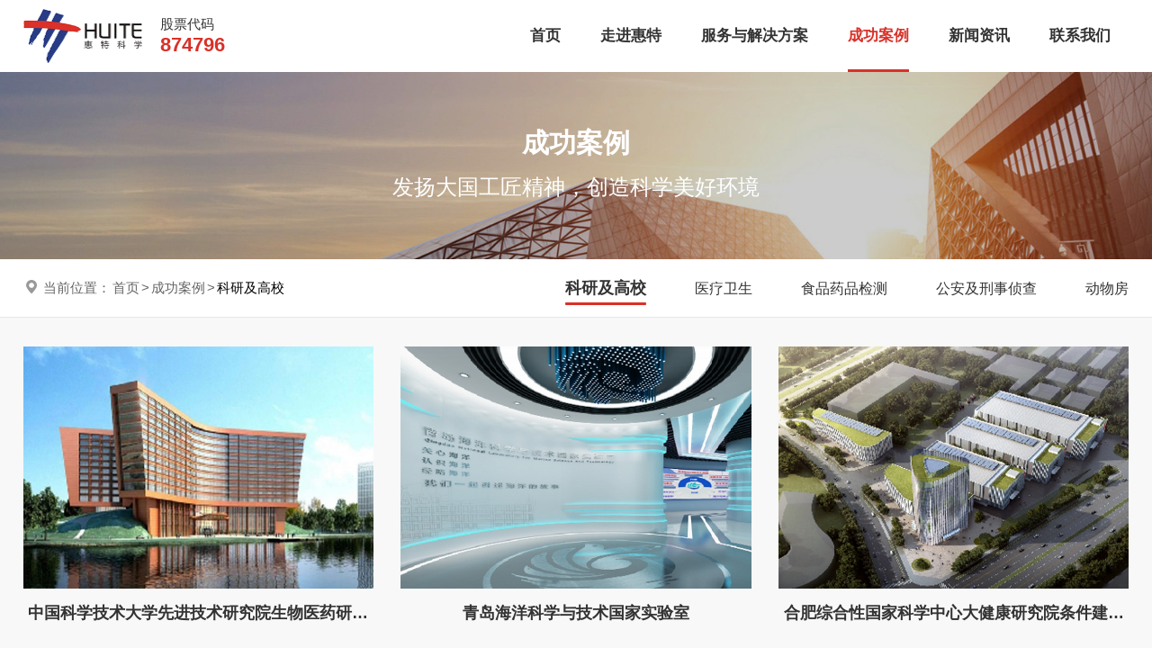

--- FILE ---
content_type: text/html; charset=UTF-8
request_url: http://www.htkxjs.com/html/show-7.html
body_size: 6152
content:
<!DOCTYPE html>
<!--[if !IE]><!-->
<html lang="zh-cn">
<!--<![endif]-->
<head>
    <meta charset="utf-8" />
    <title>青岛海洋科学与技术国家实验室_科研及高校_成功案例_惠特科学技术股份有限公司</title>
    <meta content="青岛,海洋科学,技术,国家,实验室,发展,中心" name="keywords" />
    <meta content="" name="description" />
    <meta http-equiv="X-UA-Compatible" content="IE=Edge,chrome=1">
    <meta content="width=device-width, initial-scale=1" name="viewport" />
    <!-- 风格css开始 -->
    <link href="http://www.htkxjs.com/static/default/web/css/style.css" rel="stylesheet" type="text/css" />
    <link href="http://www.htkxjs.com/static/default/web/css/responsive.css" rel="stylesheet" type="text/css" />
    <link href="http://www.htkxjs.com/static/default/web/css/swiper-bundle.min.css" rel="stylesheet" type="text/css" />
    <link href="http://www.htkxjs.com/static/default/web/font/iconfont.css" rel="stylesheet" type="text/css" />
    <!-- 风格css结束 -->
    <script src="http://www.htkxjs.com/static/default/web/js/jquery-1.11.3.min.js" type="text/javascript"></script>
    <script src="http://www.htkxjs.com/static/default/web/js/count.js" type="text/javascript"></script>
    <script src="http://www.htkxjs.com/static/default/web/js/page/plugin.js" type="text/javascript"></script>
    <script src="http://www.htkxjs.com/static/default/web/js/page/page.js" type="text/javascript"></script>
    <script src="http://www.htkxjs.com/static/default/web/js/page/ratio-img.js" type="text/javascript"></script>
    <script src="http://www.htkxjs.com/static/default/web/js/swiper-bundle.min.js" type="text/javascript"></script>
    <script src="http://www.htkxjs.com/static/default/web/js/page/jquery.SuperSlide.2.1.3.js" type="text/javascript"></script>
</head>
<body>
    <header class="headerPage clearfix">
        <div class="container">
            <div class="logo">
                <a href="http://www.htkxjs.com/"><img src="http://www.htkxjs.com/static/default/web/img/logo.png" class="lg-1" alt="青岛海洋科学与技术国家实验室_科研及高校_成功案例_惠特科学技术股份有限公司"><img src="http://www.htkxjs.com/static/default/web/img/logo1.png" class="lg-2" alt="青岛海洋科学与技术国家实验室_科研及高校_成功案例_惠特科学技术股份有限公司"></a>
                <div class="gptop">股票代码<span>874796</span></div>
            </div>
            <div class="headerRight clearfix">
                <div class="headerNav">
                    <ul>
                        <li>
                            <a href="http://www.htkxjs.com/">首页</a>
                        </li>
                                                <li class="nLi ">
                            <a href="http://www.htkxjs.com/about.html" title="走进惠特">走进惠特</a>
                                                            <div class="subNavbox">
                                                                        <p><a href="http://www.htkxjs.com/qiyejieshao.html#ab1">企业介绍</a></p>
                                                                        <p><a href="http://www.htkxjs.com/qiyewenhua.html#ab2">企业文化</a></p>
                                                                        <p><a href="http://www.htkxjs.com/gongsizizhi.html#">公司资质</a></p>
                                                                        <p><a href="http://www.htkxjs.com/gongsirongyu.html#">公司荣誉</a></p>
                                                                    </div>
                                                    </li>
                                                <li class="nLi ">
                            <a href="http://www.htkxjs.com/solution.html" title="服务与解决方案">服务与解决方案</a>
                                                            <div class="subNavbox">
                                                                        <p><a href="http://www.htkxjs.com/zxyghsj.html#">咨询与规划设计</a></p>
                                                                        <p><a href="http://www.htkxjs.com/zpssys.html#">装配式实验室</a></p>
                                                                        <p><a href="http://www.htkxjs.com/yunweiguanli.html#">运维管理</a></p>
                                                                        <p><a href="http://www.htkxjs.com/zhsys.html#">智慧实验室</a></p>
                                                                    </div>
                                                    </li>
                                                <li class="nLi  active">
                            <a href="http://www.htkxjs.com/case.html" title="成功案例">成功案例</a>
                                                            <div class="subNavbox">
                                                                        <p><a href="http://www.htkxjs.com/kyjgx.html#">科研及高校</a></p>
                                                                        <p><a href="http://www.htkxjs.com/ylws.html#">医疗卫生</a></p>
                                                                        <p><a href="http://www.htkxjs.com/spypjc.html#">食品药品检测</a></p>
                                                                        <p><a href="http://www.htkxjs.com/gajxszc.html#">公安及刑事侦查</a></p>
                                                                        <p><a href="http://www.htkxjs.com/dongwufang.html#">动物房</a></p>
                                                                    </div>
                                                    </li>
                                                <li class="nLi ">
                            <a href="http://www.htkxjs.com/news.html" title="新闻资讯">新闻资讯</a>
                                                            <div class="subNavbox">
                                                                        <p><a href="http://www.htkxjs.com/gsdt.html#">公司动态</a></p>
                                                                        <p><a href="http://www.htkxjs.com/gshd.html#">公司活动</a></p>
                                                                    </div>
                                                    </li>
                                                <li class="nLi ">
                            <a href="http://www.htkxjs.com/contact.html" title="联系我们">联系我们</a>
                                                            <div class="subNavbox">
                                                                        <p><a href="http://www.htkxjs.com/lxfs.html#">联系方式</a></p>
                                                                        <p><a href="http://www.htkxjs.com/jiaruwomen.html#">加入我们</a></p>
                                                                    </div>
                                                    </li>
                                            </ul>
                </div>
            </div>
            <div class="sp_nav"><span></span> <span></span><span></span></div>
        </div>
        <div class="sjj_nav">
            <div class="bg"></div>
            <ul>
                <li><a href="http://www.htkxjs.com/">首页</a></li>
                                   <li><a href="http://www.htkxjs.com/about.html">走进惠特</a><i class="sp_nav_xjb"></i>
                                        <ul>
                                                <li><a href="http://www.htkxjs.com/qiyejieshao.html" >企业介绍</a></li>
                                                <li><a href="http://www.htkxjs.com/qiyewenhua.html" >企业文化</a></li>
                                                <li><a href="http://www.htkxjs.com/gongsizizhi.html" >公司资质</a></li>
                                                <li><a href="http://www.htkxjs.com/gongsirongyu.html" >公司荣誉</a></li>
                                            </ul>
                                  </li>
                                <li><a href="http://www.htkxjs.com/solution.html">服务与解决方案</a><i class="sp_nav_xjb"></i>
                                        <ul>
                                                <li><a href="http://www.htkxjs.com/zxyghsj.html" >咨询与规划设计</a></li>
                                                <li><a href="http://www.htkxjs.com/zpssys.html" >装配式实验室</a></li>
                                                <li><a href="http://www.htkxjs.com/yunweiguanli.html" >运维管理</a></li>
                                                <li><a href="http://www.htkxjs.com/zhsys.html" >智慧实验室</a></li>
                                            </ul>
                                  </li>
                                <li><a href="http://www.htkxjs.com/case.html">成功案例</a><i class="sp_nav_xjb"></i>
                                        <ul>
                                                <li><a href="http://www.htkxjs.com/kyjgx.html" >科研及高校</a></li>
                                                <li><a href="http://www.htkxjs.com/ylws.html" >医疗卫生</a></li>
                                                <li><a href="http://www.htkxjs.com/spypjc.html" >食品药品检测</a></li>
                                                <li><a href="http://www.htkxjs.com/gajxszc.html" >公安及刑事侦查</a></li>
                                                <li><a href="http://www.htkxjs.com/dongwufang.html" >动物房</a></li>
                                            </ul>
                                  </li>
                                <li><a href="http://www.htkxjs.com/news.html">新闻资讯</a><i class="sp_nav_xjb"></i>
                                        <ul>
                                                <li><a href="http://www.htkxjs.com/gsdt.html" >公司动态</a></li>
                                                <li><a href="http://www.htkxjs.com/gshd.html" >公司活动</a></li>
                                            </ul>
                                  </li>
                                <li><a href="http://www.htkxjs.com/contact.html">联系我们</a><i class="sp_nav_xjb"></i>
                                        <ul>
                                                <li><a href="http://www.htkxjs.com/lxfs.html" >联系方式</a></li>
                                                <li><a href="http://www.htkxjs.com/jiaruwomen.html" >加入我们</a></li>
                                            </ul>
                                  </li>
                            </ul>
        </div>
    </header>
    <div class="occupancy"></div>
<div class="pbanner">
    <figure>
                <img src="http://www.htkxjs.com/uploadfile/202303/c95336889a75b4d.jpg" />
            </figure>
    <div class="ptext">
        <strong>成功案例</strong>
        <p>发扬大国工匠精神，创造科学美好环境</p>
    </div>
</div>

<div class="pageMain clearfix">
    <div class="subNav clearfix">
        <div class="container">
            <div class="crumbs clearfix">
                <span class="fangzi"></span>当前位置：<a href="http://www.htkxjs.com/">首页</a><span>><a  href="http://www.htkxjs.com/case.html">成功案例</a></span><span>><a  href="http://www.htkxjs.com/kyjgx.html">科研及高校</a></span>            </div>
            <div class="right">
                                <a href="http://www.htkxjs.com/kyjgx.html#" class="item  select" ><span>科研及高校</span></a>
                                <a href="http://www.htkxjs.com/ylws.html#" class="item " ><span>医疗卫生</span></a>
                                <a href="http://www.htkxjs.com/spypjc.html#" class="item " ><span>食品药品检测</span></a>
                                <a href="http://www.htkxjs.com/gajxszc.html#" class="item " ><span>公安及刑事侦查</span></a>
                                <a href="http://www.htkxjs.com/dongwufang.html#" class="item " ><span>动物房</span></a>
                            </div>
        </div>
    </div>
    <div class="inforcent clearfix">
        <div class="container">
            <div class="PageAnli">
                                                <div class="item">
                                        <div class="img"><span class="rect-69"><img src="http://www.htkxjs.com/uploadfile/thumb/9e/67/9766527f2b5d3e95d4a733fcfb77bd7e/800x533_auto.jpg" class="full"></span></div>
                    <div class="txt">中国科学技术大学先进技术研究院生物医药研发评测中心</div>
                    <div class="detail">
                        <div class="inner">
                            <div class="detTop">
                                <div class="list"><a href="">
                                        <span>
                                            <i class="b1 c1"></i><i class="b1 c2"></i><i class="b1 c3"></i>
                                            <i class="b2 c1"></i><i class="b2 c2"></i><i class="b2 c3"></i>
                                            <i class="b3 c1"></i><i class="b3 c2"></i><i class="b3 c3"></i>
                                        </span>
                                        <p>返回列表</p>
                                    </a>
                                </div>
                                <div class="close">X</div>
                            </div>
                            <div class="infor">
                                <div class="title">中国科学技术大学先进技术研究院生物医药研发评测中心</div>
                                <div class="xian"></div>
                                <div class="local">
                                    <div class="item"><span>项目地点：</span>合肥</div>
                                    <div class="item"><span>项目建设内容：</span>仪器分析平台、细胞中试车间、蛋白中试车间、SPF动物房、PCR实验室、细胞间等。</div>
                                    <div class="item"><span>项目建设专业：</span>净化装饰工程、土建工程、电气工程、给排水及消防工程、工艺设备及管道工程、净化及通风空调工程、空调自控工程、智能化工程。</div>
                                    <div class="item"><span>时间：</span>2018年</div>
                                    <div class="item"><span>合同额：</span>3000.01万元</div>
                                    <div class="item"><span>项目特色：</span><span class="red"></span></div>
                                </div>
                                <div class="imgLift">
                                    <div class="mySwiper">
                                        <div class="swiper-wrapper">
                                                                                        <div class="swiper-slide"><span class="rect-69"><img src="http://www.htkxjs.com/uploadfile/202303/a9501a8159dd12a.jpg" class="full" /></span></div>
                                                                                        <div class="swiper-slide"><span class="rect-69"><img src="http://www.htkxjs.com/uploadfile/202303/d3f80dba798cc10.jpg" class="full" /></span></div>
                                                                                        <div class="swiper-slide"><span class="rect-69"><img src="http://www.htkxjs.com/uploadfile/202303/668f3f1baa29fcb.jpg" class="full" /></span></div>
                                                                                        <div class="swiper-slide"><span class="rect-69"><img src="http://www.htkxjs.com/uploadfile/202304/2d219fe308b1d50.jpg" class="full" /></span></div>
                                                                                        <div class="swiper-slide"><span class="rect-69"><img src="http://www.htkxjs.com/uploadfile/202304/35219292f75083.jpg" class="full" /></span></div>
                                                                                        <div class="swiper-slide"><span class="rect-69"><img src="http://www.htkxjs.com/uploadfile/202304/9722705eeedf7e1.jpg" class="full" /></span></div>
                                                                                    </div>
                                        <div class="swiper-pagination"></div>
                                    </div>
                                    <div class="button-prev"></div>
                                    <div class="button-next"></div>
                                </div>
                            </div>
                        </div>
                    </div>
                </div>
                                                                <div class="item">
                                        <div class="img"><span class="rect-69"><img src="http://www.htkxjs.com/uploadfile/thumb/04/4b/06409663226af2f3114485aa4e0a23b4/800x533_auto.jpg" class="full"></span></div>
                    <div class="txt">青岛海洋科学与技术国家实验室</div>
                    <div class="detail">
                        <div class="inner">
                            <div class="detTop">
                                <div class="list"><a href="">
                                        <span>
                                            <i class="b1 c1"></i><i class="b1 c2"></i><i class="b1 c3"></i>
                                            <i class="b2 c1"></i><i class="b2 c2"></i><i class="b2 c3"></i>
                                            <i class="b3 c1"></i><i class="b3 c2"></i><i class="b3 c3"></i>
                                        </span>
                                        <p>返回列表</p>
                                    </a>
                                </div>
                                <div class="close">X</div>
                            </div>
                            <div class="infor">
                                <div class="title">青岛海洋科学与技术国家实验室</div>
                                <div class="xian"></div>
                                <div class="local">
                                    <div class="item"><span>项目地点：</span>青岛</div>
                                    <div class="item"><span>项目建设内容：</span>包括细胞实验室、基因编辑、免疫组化、分子生物学、仪器室、PCR实验室、病理实验室、海洋动物实验室等区域；</div>
                                    <div class="item"><span>项目建设专业：</span>包含给排水、空调、洁净、通风、电气、弱电、智能化、海水系统、集中供气、LIMS、设施管理系统、生物安全系统等净化装饰工程。</div>
                                    <div class="item"><span>时间：</span>2018年</div>
                                    <div class="item"><span>合同额：</span>3052.85万元</div>
                                    <div class="item"><span>项目特色：</span><span class="red">国家实验室，习近平主席参观考察的项目。</span></div>
                                </div>
                                <div class="imgLift">
                                    <div class="mySwiper">
                                        <div class="swiper-wrapper">
                                                                                        <div class="swiper-slide"><span class="rect-69"><img src="http://www.htkxjs.com/uploadfile/202303/408ca1e88cb7.jpg" class="full" /></span></div>
                                                                                        <div class="swiper-slide"><span class="rect-69"><img src="http://www.htkxjs.com/uploadfile/202303/41eeb18099d4213.jpg" class="full" /></span></div>
                                                                                        <div class="swiper-slide"><span class="rect-69"><img src="http://www.htkxjs.com/uploadfile/202304/247ebfece74d555.jpg" class="full" /></span></div>
                                                                                        <div class="swiper-slide"><span class="rect-69"><img src="http://www.htkxjs.com/uploadfile/202304/b082f534fe9fc81.jpg" class="full" /></span></div>
                                                                                        <div class="swiper-slide"><span class="rect-69"><img src="http://www.htkxjs.com/uploadfile/202304/dec5e2123c998d8.jpg" class="full" /></span></div>
                                                                                        <div class="swiper-slide"><span class="rect-69"><img src="http://www.htkxjs.com/uploadfile/202304/47e1e8532c3389e.jpg" class="full" /></span></div>
                                                                                    </div>
                                        <div class="swiper-pagination"></div>
                                    </div>
                                    <div class="button-prev"></div>
                                    <div class="button-next"></div>
                                </div>
                            </div>
                        </div>
                    </div>
                </div>
                                                                <div class="item">
                                        <div class="img"><span class="rect-69"><img src="http://www.htkxjs.com/uploadfile/thumb/bc/ed/b3e3e393c77e35a4a3f3cbd1e429b5dc/800x533_auto.jpg" class="full"></span></div>
                    <div class="txt">合肥综合性国家科学中心大健康研究院条件建设项目</div>
                    <div class="detail">
                        <div class="inner">
                            <div class="detTop">
                                <div class="list"><a href="">
                                        <span>
                                            <i class="b1 c1"></i><i class="b1 c2"></i><i class="b1 c3"></i>
                                            <i class="b2 c1"></i><i class="b2 c2"></i><i class="b2 c3"></i>
                                            <i class="b3 c1"></i><i class="b3 c2"></i><i class="b3 c3"></i>
                                        </span>
                                        <p>返回列表</p>
                                    </a>
                                </div>
                                <div class="close">X</div>
                            </div>
                            <div class="infor">
                                <div class="title">合肥综合性国家科学中心大健康研究院条件建设项目</div>
                                <div class="xian"></div>
                                <div class="local">
                                    <div class="item"><span>项目地点：</span>合肥</div>
                                    <div class="item"><span>项目建设内容：</span>细胞治疗项目一体化实验平台、大分子药物实验平台、SPF 实验动物中心平台、SPF+GF 动物实验平台、GLP 实验动物平台、小分子药物研发实验平台、生物安全（ABSL-2）实验平台、公共仪器实验平台、PI 实验室、细胞实验室、冷库及辅助用房；</div>
                                    <div class="item"><span>项目建设专业：</span>包含装饰装修工程、净化工程、自动控制系统、空调及新风工程、通风排风工程及配套VAV变风量等自动控制系统、电气工程、给排水工程、消防工程、工艺管道工程、废气废水等排污排废处理系统、纯水系统、部分实验室家具（含全钢通风柜、全钢实验台）等。</div>
                                    <div class="item"><span>时间：</span>2022年</div>
                                    <div class="item"><span>合同额：</span>1.42亿元</div>
                                    <div class="item"><span>项目特色：</span><span class="red">以最快5个月完成项目的整体建设。</span></div>
                                </div>
                                <div class="imgLift">
                                    <div class="mySwiper">
                                        <div class="swiper-wrapper">
                                                                                        <div class="swiper-slide"><span class="rect-69"><img src="http://www.htkxjs.com/uploadfile/202303/0db3c0af19a548f.jpg" class="full" /></span></div>
                                                                                        <div class="swiper-slide"><span class="rect-69"><img src="http://www.htkxjs.com/uploadfile/202303/f3be145011b97.jpg" class="full" /></span></div>
                                                                                        <div class="swiper-slide"><span class="rect-69"><img src="http://www.htkxjs.com/uploadfile/202304/b211155d83194b5.jpg" class="full" /></span></div>
                                                                                        <div class="swiper-slide"><span class="rect-69"><img src="http://www.htkxjs.com/uploadfile/202304/8b56013c4103b6a.jpg" class="full" /></span></div>
                                                                                        <div class="swiper-slide"><span class="rect-69"><img src="http://www.htkxjs.com/uploadfile/202304/af3d78b97f0e0d4.jpg" class="full" /></span></div>
                                                                                        <div class="swiper-slide"><span class="rect-69"><img src="http://www.htkxjs.com/uploadfile/202304/f48ec2ed2903528.jpg" class="full" /></span></div>
                                                                                    </div>
                                        <div class="swiper-pagination"></div>
                                    </div>
                                    <div class="button-prev"></div>
                                    <div class="button-next"></div>
                                </div>
                            </div>
                        </div>
                    </div>
                </div>
                                                                <div class="item">
                                        <div class="img"><span class="rect-69"><img src="http://www.htkxjs.com/uploadfile/thumb/e2/5f/ec5decca5ed3d6b8079e2e7e7bacc9f2/800x533_auto.jpg" class="full"></span></div>
                    <div class="txt">上海纽约大学前滩校区实验室精装修工程</div>
                    <div class="detail">
                        <div class="inner">
                            <div class="detTop">
                                <div class="list"><a href="">
                                        <span>
                                            <i class="b1 c1"></i><i class="b1 c2"></i><i class="b1 c3"></i>
                                            <i class="b2 c1"></i><i class="b2 c2"></i><i class="b2 c3"></i>
                                            <i class="b3 c1"></i><i class="b3 c2"></i><i class="b3 c3"></i>
                                        </span>
                                        <p>返回列表</p>
                                    </a>
                                </div>
                                <div class="close">X</div>
                            </div>
                            <div class="infor">
                                <div class="title">上海纽约大学前滩校区实验室精装修工程</div>
                                <div class="xian"></div>
                                <div class="local">
                                    <div class="item"><span>项目地点：</span>上海</div>
                                    <div class="item"><span>项目建设内容：</span>各类物理实验室、化学实验室、生物实验室等教学及研发实验室。</div>
                                    <div class="item"><span>项目建设专业：</span>实验室通风、废气处理、洁净系统、供气、废水、空调及新风、装修、电气、给排水（含纯水系统）等。</div>
                                    <div class="item"><span>时间：</span>2022年</div>
                                    <div class="item"><span>合同额：</span>3198万元</div>
                                    <div class="item"><span>项目特色：</span><span class="red"></span></div>
                                </div>
                                <div class="imgLift">
                                    <div class="mySwiper">
                                        <div class="swiper-wrapper">
                                                                                        <div class="swiper-slide"><span class="rect-69"><img src="http://www.htkxjs.com/uploadfile/202303/42658aeb8216abb.jpg" class="full" /></span></div>
                                                                                        <div class="swiper-slide"><span class="rect-69"><img src="http://www.htkxjs.com/uploadfile/202304/aa950fbf5710e27.jpg" class="full" /></span></div>
                                                                                    </div>
                                        <div class="swiper-pagination"></div>
                                    </div>
                                    <div class="button-prev"></div>
                                    <div class="button-next"></div>
                                </div>
                            </div>
                        </div>
                    </div>
                </div>
                                                                <div class="item">
                                        <div class="img"><span class="rect-69"><img src="http://www.htkxjs.com/uploadfile/thumb/33/3b/3636638817772e42b59d74cff571fbb3/800x533_auto.jpg" class="full"></span></div>
                    <div class="txt">河南新乡华大基因华中中心（一期）实验室装饰装修工程</div>
                    <div class="detail">
                        <div class="inner">
                            <div class="detTop">
                                <div class="list"><a href="">
                                        <span>
                                            <i class="b1 c1"></i><i class="b1 c2"></i><i class="b1 c3"></i>
                                            <i class="b2 c1"></i><i class="b2 c2"></i><i class="b2 c3"></i>
                                            <i class="b3 c1"></i><i class="b3 c2"></i><i class="b3 c3"></i>
                                        </span>
                                        <p>返回列表</p>
                                    </a>
                                </div>
                                <div class="close">X</div>
                            </div>
                            <div class="infor">
                                <div class="title">河南新乡华大基因华中中心（一期）实验室装饰装修工程</div>
                                <div class="xian"></div>
                                <div class="local">
                                    <div class="item"><span>项目地点：</span>新乡</div>
                                    <div class="item"><span>项目建设内容：</span>包括基因检测实验室，样本库，冷库等；</div>
                                    <div class="item"><span>项目建设专业：</span>包括拆除工程、装饰装修工程、洁净净化工程（含恒温恒湿系统）及配套自动控制系统、空调及新风工程、通风排风工程及配套VAV变风量等自动控制系统、电气工程、弱电智能化工程、给排水工程、消防工程、废气处理等环保工程、实验室家具（含全钢实验台）等；</div>
                                    <div class="item"><span>时间：</span>2021年</div>
                                    <div class="item"><span>合同额：</span>1300.00万元</div>
                                    <div class="item"><span>项目特色：</span><span class="red"></span></div>
                                </div>
                                <div class="imgLift">
                                    <div class="mySwiper">
                                        <div class="swiper-wrapper">
                                                                                        <div class="swiper-slide"><span class="rect-69"><img src="http://www.htkxjs.com/uploadfile/202303/0aeb17a20b10aca.jpg" class="full" /></span></div>
                                                                                    </div>
                                        <div class="swiper-pagination"></div>
                                    </div>
                                    <div class="button-prev"></div>
                                    <div class="button-next"></div>
                                </div>
                            </div>
                        </div>
                    </div>
                </div>
                                                                <div class="item">
                                        <div class="img"><span class="rect-69"><img src="http://www.htkxjs.com/uploadfile/thumb/18/96/149e9677a5989fd342ae44213df68868/800x533_auto.jpg" class="full"></span></div>
                    <div class="txt">太极科创中心室内外装修工程实验室部分</div>
                    <div class="detail">
                        <div class="inner">
                            <div class="detTop">
                                <div class="list"><a href="">
                                        <span>
                                            <i class="b1 c1"></i><i class="b1 c2"></i><i class="b1 c3"></i>
                                            <i class="b2 c1"></i><i class="b2 c2"></i><i class="b2 c3"></i>
                                            <i class="b3 c1"></i><i class="b3 c2"></i><i class="b3 c3"></i>
                                        </span>
                                        <p>返回列表</p>
                                    </a>
                                </div>
                                <div class="close">X</div>
                            </div>
                            <div class="infor">
                                <div class="title">太极科创中心室内外装修工程实验室部分</div>
                                <div class="xian"></div>
                                <div class="local">
                                    <div class="item"><span>项目地点：</span>重庆</div>
                                    <div class="item"><span>项目建设内容：</span>包括研发中心实验室，质检实验室及其配套的辅助用房，库房等；</div>
                                    <div class="item"><span>项目建设专业：</span>包括室内装修、给排水、强弱电、消防安装、设备安装及附属工程等；</div>
                                    <div class="item"><span>时间：</span>2022年</div>
                                    <div class="item"><span>合同额：</span>3630.79万元</div>
                                    <div class="item"><span>项目特色：</span><span class="red"></span></div>
                                </div>
                                <div class="imgLift">
                                    <div class="mySwiper">
                                        <div class="swiper-wrapper">
                                                                                        <div class="swiper-slide"><span class="rect-69"><img src="http://www.htkxjs.com/uploadfile/202303/976ece571e67dc4.jpg" class="full" /></span></div>
                                                                                    </div>
                                        <div class="swiper-pagination"></div>
                                    </div>
                                    <div class="button-prev"></div>
                                    <div class="button-next"></div>
                                </div>
                            </div>
                        </div>
                    </div>
                </div>
                                                                <div class="item">
                                        <div class="img"><span class="rect-69"><img src="http://www.htkxjs.com/uploadfile/thumb/09/3b/013d407166ec4fa56eb1e1f8cbe183b9/800x533_auto.jpg" class="full"></span></div>
                    <div class="txt">青岛大学 医学院及分测中心</div>
                    <div class="detail">
                        <div class="inner">
                            <div class="detTop">
                                <div class="list"><a href="">
                                        <span>
                                            <i class="b1 c1"></i><i class="b1 c2"></i><i class="b1 c3"></i>
                                            <i class="b2 c1"></i><i class="b2 c2"></i><i class="b2 c3"></i>
                                            <i class="b3 c1"></i><i class="b3 c2"></i><i class="b3 c3"></i>
                                        </span>
                                        <p>返回列表</p>
                                    </a>
                                </div>
                                <div class="close">X</div>
                            </div>
                            <div class="infor">
                                <div class="title">青岛大学 医学院及分测中心</div>
                                <div class="xian"></div>
                                <div class="local">
                                    <div class="item"><span>项目地点：</span>青岛</div>
                                    <div class="item"><span>项目建设内容：</span>仪器分析实验室、分子实验室、电镜实验室、细胞实验室、理化实验室等。</div>
                                    <div class="item"><span>项目建设专业：</span>实验室平面工艺及实验室家具、通风、废气处理、洁净系统、供气、废水、空调及新风、装修、电气、给排水（含纯水系统）、智能化等系统</div>
                                    <div class="item"><span>时间：</span>2020.10</div>
                                    <div class="item"><span>合同额：</span>1639万</div>
                                    <div class="item"><span>项目特色：</span><span class="red"></span></div>
                                </div>
                                <div class="imgLift">
                                    <div class="mySwiper">
                                        <div class="swiper-wrapper">
                                                                                        <div class="swiper-slide"><span class="rect-69"><img src="http://www.htkxjs.com/uploadfile/202303/6afd56df9c001e.jpg" class="full" /></span></div>
                                                                                        <div class="swiper-slide"><span class="rect-69"><img src="http://www.htkxjs.com/uploadfile/202303/94930a531b82.jpg" class="full" /></span></div>
                                                                                        <div class="swiper-slide"><span class="rect-69"><img src="http://www.htkxjs.com/uploadfile/202303/53469d441bed448.jpg" class="full" /></span></div>
                                                                                        <div class="swiper-slide"><span class="rect-69"><img src="http://www.htkxjs.com/uploadfile/202303/7add5331112c50.jpg" class="full" /></span></div>
                                                                                    </div>
                                        <div class="swiper-pagination"></div>
                                    </div>
                                    <div class="button-prev"></div>
                                    <div class="button-next"></div>
                                </div>
                            </div>
                        </div>
                    </div>
                </div>
                                            </div>
            <div class="pages"></div>
        </div>
    </div>
</div>
<script>
    $(document).ready(function () {
        $(".PageAnli .item").click(function () {
            $(this).addClass("active");
        });
        $(".PageAnli .item").click(function () {
            if ($(event.target).is('.close') || $(event.target).is(".PageAnli .item")) {
                $(".PageAnli .item").removeClass("active");
            }
        });
    });

    $(function() {
        var swiper = new Swiper(".mySwiper", {
            slidesPerView: 2,
            loop: true,
            centeredSlides: true,
            spaceBetween: 10,
            paginationClickable: true,
            breakpoints: {
                //当宽度小于等于320
                768: {
                    slidesPerView: 1,
                    spaceBetween: 10
                },
                //当宽度小于等于480
                1024: {
                    slidesPerView: 2,
                    spaceBetween: 10
                }
            },
            navigation: {
                nextEl: '.button-prev',
                prevEl: '.button-next',
            },
            pagination: {
                el: ".swiper-pagination",
                clickable: true,
            }
        });
    })
</script>


<footer class="footer clearfix">
    <div class="container">
        <div class="f_left clearfix">
            <div class="so_search">
                <form class="search" action="/index.php" method="get">
                    <input type="hidden" name="s" value="news">
                    <input type="hidden" name="c" value="search">
                    <div class="search-txt">
                        <input type="text" name="keyword" placeholder="请输入搜索的关键词" autocomplete="off">
                    </div>
                    <div class="search-btn">
                        <button type="submit"></button>
                    </div>
                    <div class="clear"></div>
                </form>
            </div>
            <div class="ewm">
                <img src="http://www.htkxjs.com/static/default/web/img/ewm.jpg" />
                <p>微信关注</p>
            </div>
        </div>
        <div class="n_right clearfix">
                        <dl>
                <dt>走进惠特</dt>
                                <dd>
                                        <a href="http://www.htkxjs.com/qiyejieshao.html">企业介绍</a>
                                        <a href="http://www.htkxjs.com/qiyewenhua.html">企业文化</a>
                                        <a href="http://www.htkxjs.com/gongsizizhi.html">公司资质</a>
                                        <a href="http://www.htkxjs.com/gongsirongyu.html">公司荣誉</a>
                                    </dd>
                            </dl>
                        <dl>
                <dt>服务与解决方案</dt>
                                <dd>
                                        <a href="http://www.htkxjs.com/zxyghsj.html">咨询与规划设计</a>
                                        <a href="http://www.htkxjs.com/zpssys.html">装配式实验室</a>
                                        <a href="http://www.htkxjs.com/yunweiguanli.html">运维管理</a>
                                        <a href="http://www.htkxjs.com/zhsys.html">智慧实验室</a>
                                    </dd>
                            </dl>
                        <dl>
                <dt>成功案例</dt>
                                <dd>
                                        <a href="http://www.htkxjs.com/kyjgx.html">科研及高校</a>
                                        <a href="http://www.htkxjs.com/ylws.html">医疗卫生</a>
                                        <a href="http://www.htkxjs.com/spypjc.html">食品药品检测</a>
                                        <a href="http://www.htkxjs.com/gajxszc.html">公安及刑事侦查</a>
                                        <a href="http://www.htkxjs.com/dongwufang.html">动物房</a>
                                    </dd>
                            </dl>
                        <dl>
                <dt>新闻资讯</dt>
                                <dd>
                                        <a href="http://www.htkxjs.com/gsdt.html">公司动态</a>
                                        <a href="http://www.htkxjs.com/gshd.html">公司活动</a>
                                    </dd>
                            </dl>
                        <dl>
                <dt>联系我们</dt>
                <dd>
                    <p>电话：0551-63801118  021-54150198</p>
                    <p>手机：13661885583 13916646279</p>
                    <p>邮箱：htkj66@126.com</p>
                    <p>网址：www.htkxjs.com</p>
                    <p>地址：合肥市蜀山区潜山路190号华邦世贸中心超高写字楼16楼</p>
                </dd>
            </dl>
        </div>
    </div>
</footer>
<div class="copy clearfix">
    <div class="container">
        <div class="right">
            <details>
                <summary>友情链接</summary>
                <div>
                                        <a href="http://www.slea.com.cn/" target="_blank">上海实验室装备协会</a>
                                    </div>
            </details>
        </div>
        <div class="left">Copyright©2022 <a href="http://www.htkxjs.com/">惠特科学技术股份有限公司</a>版权所有<a href="https://beian.miit.gov.cn/" target="_blank">[皖ICP备18013037号-1]</a> <a href="https://www.nachuang.cc/"  target="_blank">纳创科技丨制作维护</a> </div>
    </div>
</div>
</body>

</html>

--- FILE ---
content_type: text/css
request_url: http://www.htkxjs.com/static/default/web/css/style.css
body_size: 12232
content:
@charset "UTF-8";
@font-face{font-family:'din'; src: url('../font/din.OTF');}

body {font-family:  'Microsoft YaHei', Arial, sans-serif;}
html {scroll-behavior: smooth;}
html,body,div,span,applet,object,iframe,blockquote,pre,a,abbr,acronym,address,big,cite,code,del,dfn,em,img,ins,kbd,q,s,samp,small,strike,
strong,sub,sup,tt,var,b,u,i,center,dl,dt,dd,ol,ul,li,fieldset,form,label,legend,article,aside,canvas,details,embed,figure,figcaption,footer,header,hgroup,menu,nav,output,ruby,section,summary,time,mark,audio,video {margin: 0;padding: 0px;border: 0;font-size: 100%;outline: none;}
ul,li,ol {list-style: none;}
table,tbody,tfoot,thead,tr,th,td {margin: 0;padding: 0;}
table {border-collapse: collapse;margin: 0 auto!important;}
caption,h1,h2,h3,h4,h5,h6,p {margin: 0;padding: 0px;}

a {text-decoration: none;}
a:link,a:visited {text-decoration: none;}
a:active,a:hover {text-decoration: none;}
.clearfix:before,.clearfix:after {display: table;content: "";line-height: 0px;}
.clearfix:after {clear: both;}

::-webkit-scrollbar {width: 8px;height: 8px;background-color: rgba(255,255,255,.1);}
::-webkit-scrollbar-thumb { border-radius: 50px; background: #d93128;}
::-webkit-scrollbar-thumb:hover { background: #d93128;}

.fl {float: left;}
.fr {float: right;}
.container {position: relative;width: 90%;margin: 0 auto;}
.container1{position: relative;width: 1360px;margin: 0 auto;}

/* 等比填充 */
*[class*="rect-"] {position: relative;display: block;width: 100%;height: 0;overflow: hidden;}
*[class*="rect-"] .full {position: absolute;left: 0;top: 0;width: 100%;height: 100%; *height: auto;}
.rect-455 {padding-bottom: 45.5%;}
.rect-50 {padding-bottom: 50%;}
.rect-67 {padding-bottom: 67%;}
.rect-69 {padding-bottom: 69%;}
.rect-705 {padding-bottom: 70.5%;}
.imgZoom img,.imgY180 img { -moz-transition: all .5s ease 0s; -ms-transition: all .5s ease 0s; -o-transition: all .5s ease 0s;
-webkit-transition: all .5s ease 0s; transition: all .5s ease 0s;}
.imgZoom {overflow: hidden; -webkit-transform: rotate(0); transform: rotate(0);}
.imgZoom:hover img { -moz-transform: scale(1.1, 1.1); -ms-transform: scale(1.1, 1.1); -o-transform: scale(1.1, 1.1);
 -webkit-transform: scale(1.1, 1.1);transform: scale(1.1, 1.1);}
.imgY180:hover img {cursor: pointer;-moz-transform: rotateY(180deg);-ms-transform: rotateY(180deg);-o-transform: rotateY(180deg);
-webkit-transform: rotateY(180deg);transform: rotateY(180deg)}

.content{height:100%;overflow:hidden}
.row{position: relative; overflow: hidden;}
.rowbg{position:relative;height:100%;background-position:center center;background-repeat:no-repeat;background-size:cover;-webkit-backface-visibility:hidden;-moz-backface-visibility:hidden;backface-visibility:hidden;opacity:.7;-webkit-transform:scale(.9);-moz-transform:scale(.9);-ms-transform:scale(.9);transform:scale(.9);-webkit-transition:.8s cubic-bezier(.445,.145,.355,1);-moz-transition:.8s cubic-bezier(.445,.145,.355,1);transition:.8s cubic-bezier(.445,.145,.355,1); overflow: hidden;}
.active .rowbg{opacity:1;-webkit-transform:none;-moz-transform:none;-ms-transform:none;transform:none}
.row-controls{position:fixed;left:20px;top:50%;transform: translateY(-50%); z-index:899;-webkit-transition:.4s;-moz-transition:.4s;transition:.4s}
.row-controls li{cursor:pointer; position:relative; width: 18px;height: 18px;margin: 15px 0;background: url(../img/ico_off.png) center no-repeat; -webkit-transition:.4s;-moz-transition:.4s;transition:.4s}
.row-controls li.act{background: url(../img/ico_on.png)  center no-repeat;}
@media screen and (min-width:1025px){
.row-controls li:hover{background: url(../img/ico_on.png) center no-repeat;}
}
.whiteCover{position:absolute;z-index:98;top:0;bottom:0;left:0;right:0;background:rgba(255,255,255,.5);opacity:0;visibility:hidden;-webkit-transition:.8s;-moz-transition:.8s;transition:.8s}
.active2 .whiteCover{opacity:1;visibility:visible}
.smouse{position:fixed;z-index:899;bottom:50%;right:35px;border:1px solid #ffffff;border-radius:7px;width:20px;height:40px;cursor:pointer;-webkit-transition:.4s;-moz-transition:.4s;transition:.4s}
.smouse:before{content:"";position:absolute;top:8px;left:50%;margin-left:-1px;width:2px;height:9px;background:#ffffff}
.smouse:after{content:"";position:absolute;top:17px;left:50%;margin-left:-2px;border-radius:100%;width:4px;height:4px;background:#ffffff;-webkit-animation:mouse 2.4s infinite;-moz-animation:mouse 2.4s infinite;animation:mouse 2.4s infinite}
.pic,.pic2{display:block;position:relative;overflow:hidden}
.pic>img{display:block;width:100%;-moz-transition:.6s;transition:.6s;-webkit-transition:.6s}
.pic2>img{display:block;width:100%}
@-webkit-keyframes mouse{
    0%{-webkit-transform:none;transform:none;opacity:1}
    100%{-webkit-transform:translateY(15px);transform:translateY(15px);opacity:0}
    }
    @-moz-keyframes mouse{
    0%{-moz-transform:none;transform:none;opacity:1}
    100%{-moz-transform:translateY(15px);transform:translateY(15px);opacity:0}
    }
    @keyframes mouse{
    0%{-webkit-transform:none;-moz-transform:none;transform:none;opacity:1}
    100%{-webkit-transform:translateY(15px);-moz-transform:translateY(15px);transform:translateY(15px);opacity:0}
}
@media screen and (min-width:1025px){
    .transY{-webkit-transform:translateY(100px);-moz-transform:translateY(100px);-ms-transform:translateY(100px);transform:translateY(100px);opacity:0;visibility:hidden}
    .transYF{-webkit-transform:translateY(-100px);-moz-transform:translateY(-100px);-ms-transform:translateY(-100px);transform:translateY(-100px);opacity:0;visibility:hidden}
    .transX{-webkit-transform:translateX(100px);-moz-transform:translateX(100px);-ms-transform:translateX(100px);transform:translateX(100px);opacity:0;visibility:hidden}
    .transXF{-webkit-transform:translateX(-100px);-moz-transform:translateX(-100px);-ms-transform:translateX(-100px);transform:translateX(-100px);opacity:0;visibility:hidden}
    .active .transX,.active .transXF,.active .transY,.active .transYF{-webkit-transform:translate(0);-moz-transform:translate(0);-ms-transform:translate(0);transform:translate(0);opacity:1;visibility:visible}
    .trans{-webkit-transition:.7s ease-out;-moz-transition:.7s ease-out;transition:.7s ease-out}
    .dly-1{-webkit-transition-delay:.1s;-moz-transition-delay:.1s;transition-delay:.1s}
    .dly-2{-webkit-transition-delay:.2s;-moz-transition-delay:.2s;transition-delay:.2s}
    .dly-3{-webkit-transition-delay:.3s;-moz-transition-delay:.3s;transition-delay:.3s}
    .dly-4{-webkit-transition-delay:.4s;-moz-transition-delay:.4s;transition-delay:.4s}
    .dly-5{-webkit-transition-delay:.5s;-moz-transition-delay:.5s;transition-delay:.5s}
    .dly-6{-webkit-transition-delay:.6s;-moz-transition-delay:.6s;transition-delay:.6s}
    .dly-7{-webkit-transition-delay:.7s;-moz-transition-delay:.7s;transition-delay:.7s}
    .dly-8{-webkit-transition-delay:.8s;-moz-transition-delay:.8s;transition-delay:.8s}
    .dly-9{-webkit-transition-delay:.9s;-moz-transition-delay:.9s;transition-delay:.9s}
    .dly-10{-webkit-transition-delay:1s;-moz-transition-delay:1s;transition-delay:1s}
    .dly-11{-webkit-transition-delay:1.1s;-moz-transition-delay:1.1s;transition-delay:1.1s}
    .dly-12{-webkit-transition-delay:1.2s;-moz-transition-delay:1.2s;transition-delay:1.2s}
}


/* header */
.header {width: 100%;height: 80px;position: fixed;z-index: 9999;top: 0;-webkit-transition: all 0.5s;-moz-transition: all 0.5s;-o-transition: all 0.5s;transition: all 0.5s;}
.header .container {display: -webkit-flex;display: flex; height: 100%;flex-direction: row;justify-content: space-between;}
.header .logo {display: -webkit-flex;display: flex;align-items: center;}
.header .logo img {height: 60px;}
.header .gptop{ position: relative; margin-left: 20px; font-size: 15px; color: #ffffff;}
.header .gptop span{ display: block;font-size: 22px;color: #ffffff;font-weight: bold;}
.header .headerRight {display: -webkit-flex;display: flex;height: 100%;flex-direction: row;justify-content: space-between;}
.header .headerRight .headerNav {position: relative;float: left;}
.header .headerRight .headerNav li {text-align: center;display: inline-block;position: relative;}
.header .headerRight .headerNav li>a {margin: 0 30px;font-size: 17px;color: #ffffff;font-weight: bold; line-height: 80px;display: block;position: relative; -webkit-transition: all 0.5s;-moz-transition: all 0.5s;-o-transition: all 0.5s;transition: all 0.5s;}
.header .headerRight .headerNav li>a::before {position: absolute;content: '';width: 0;height: 3px;left: 0;bottom: 0;background: #d93128;-webkit-transition: all 0.5s;-moz-transition: all 0.5s;-o-transition: all 0.5s;transition: all 0.5s;}
.header .headerRight .headerNav li:hover>a{color: #d93128;}
.header .headerRight .headerNav li:hover>a::before{width: 100%;}
.subNavbox{width:100%;position:absolute; top:100%;left:50%;background:rgba(255,255,255,.96); border-radius:3px;padding:10px;opacity:0; pointer-events:none; transition:all .3s;box-shadow:0 5px 20px rgba(0,0,0,.2);-webkit-transform: translate(-50%,10px); transform: translate(-50%,10px);}
.subNavbox p:not(:last-of-type){border-bottom:1px solid #ddd}
.subNavbox a{display:block;position:relative;font-size:15px;color: #333; padding:15px 0; transition:0.3s all; text-align: center; }
.subNavbox a:before{content:'';position:absolute; bottom:0;left:0;width:0;height:2px; background: #d93128;-webkit-transition: all 0.5s;-moz-transition: all 0.5s;-o-transition: all 0.5s;transition: all 0.5s;}
.subNavbox a.select,.subNavbox a:hover{color:#d93128}
.subNavbox a.select:before,.subNavbox a:hover:before{width:100%;}
.subNavbox.select{pointer-events:all;-webkit-transform:translate(-50%);-ms-transform:translate(-50%);transform:translate(-50%);-webkit-transition-delay:.1s;-ms-transition-delay:.1s;transition-delay:.1s;opacity:1; }

.itop1 .logo .lg-2,.header .logo .lg-2{ display: none;}
.itop2 .logo .lg-1,.itop3 .logo .lg-1,.itop5 .logo .lg-1,.itop6 .logo .lg-1{ display: none;}
.itop2 .logo .lg-2,.itop3 .logo .lg-2,.itop5 .logo .lg-2,.itop6 .logo .lg-2{display: block;}
.itop2 .gptop,.itop3 .gptop,.itop5 .gptop,.itop6 .gptop{ color: #333333;}
.itop2 .gptop span,.itop3 .gptop span,.itop5 .gptop span,.itop6 .gptop span{ color:#d93128}

.itop2 .header,.itop3 .header,.itop5 .header,.itop6 .header{ background:#ffffff;height:80px;}
.itop4 .header{height: 80px;}
.itop2 .header .headerRight .headerNav li>a,.itop3 .header .headerRight .headerNav li>a,.itop5 .header .headerRight .headerNav li>a,.itop6 .header .headerRight .headerNav li>a{ color:#333333; line-height:80px;}
.itop4 .header .headerRight .headerNav li>a{line-height:80px;}
.itop2 .header .headerRight .headerNav li:hover>a{color: #d93128;}
.itop3 .header .headerRight .headerNav li:hover>a{color: #d93128;}
.itop4 .header .headerRight .headerNav li:hover>a{color: #d93128;}
.itop5 .header .headerRight .headerNav li:hover>a{color: #d93128;}
.itop6 .header .headerRight .headerNav li:hover>a{color: #d93128;}
.sp_nav,.sjj_nav{ display:none;}


.banner-box{position:relative;overflow:hidden}
.banner{height:100%}
.banner .pic2{position:absolute;top:0;left:0}
.banner .cover{background:rgba(0,0,0,.4)}
.banner .txts{z-index:9;position:absolute;top:0;bottom:0;left:0;right:0;color:#ffffff;display: -webkit-flex; display: flex;height: 100%;flex-direction: row; justify-content: space-between;}
.banner .txts .b{display:table-cell;vertical-align:middle;}
.banner .pw3{display: -webkit-flex;  display: flex; align-items: center; text-align: center; margin: 0 auto;}
.banner .ti{font-size:26px;margin-bottom: 40px; -webkit-transform:translateY(60px);-moz-transform:translateY(60px);-ms-transform:translateY(60px);transform:translateY(60px);opacity:0;visibility:hidden}
.banner .txx{font-size:60px; font-weight: bold;-webkit-transform:translateY(60px);-moz-transform:translateY(60px);-ms-transform:translateY(60px);transform:translateY(60px);opacity:0;visibility:hidden}
.banner .ci-more{ width: 184px; height: 48px;line-height: 48px; margin: 115px auto 0; text-align: center;  -webkit-transform:translateY(60px);-moz-transform:translateY(60px);-ms-transform:translateY(60px);transform:translateY(60px);opacity:0;visibility:hidden}
.banner .ci-more a{display: block;font-size: 14px; color: #ffffff;  border-radius: 24px; background: #d93128;}
.banner .ci-more:hover a{background:#a1251e}
.banner .slick-dots{position:absolute;bottom:45px;z-index:100;left:50%;margin-left:-570px;text-align:left}
.banner .slick-dots li{position:relative;width:6px;height:6px;border-radius:0;margin:0 20px 0 0;background:#ffffff;cursor:pointer}
.banner .slick-dots li.slick-active{background:#d93128;}
.banner .slick-dots li a{position:absolute;top:-3px;bottom:-3px;left:-3px;right:-3px;border:1px solid #d93128;-webkit-transform:scale(0);-moz-transform:scale(0);-ms-transform:scale(0);transform:scale(0);opacity:0;visibility:hidden}
.banner .slick-dots .slick-active a{-webkit-transform:none;-moz-transform:none;-ms-transform:none;transform:none;opacity:1;visibility:visible}
.banner .act .txts .ti{-webkit-transform:none;-moz-transform:none;-ms-transform:none;transform:none;opacity:1;visibility:visible;-webkit-transition:1s;-moz-transition:1s;transition:1s}
.banner .act .txts .txx{-webkit-transform:none;-moz-transform:none;-ms-transform:none;transform:none;opacity:1;visibility:visible;-webkit-transition:2s;-moz-transition:2s;transition:2s}
.banner .act .txts .ci-more{-webkit-transform:none;-moz-transform:none;-ms-transform:none;transform:none;opacity:1;visibility:visible;-webkit-transition:3s;-moz-transition:3s;transition:3s}
#load-bar{z-index:101;position:absolute;left:0;bottom:0;width:0;height:5px;background:#d93128}
@media screen and (min-width:1025px){
.banner .slick-dots li:hover a{-webkit-transform:none;-moz-transform:none;-ms-transform:none;transform:none;opacity:1;visibility:visible}
}
.slick-slider{position:relative;display:block;-moz-box-sizing:border-box;box-sizing:border-box;-webkit-user-select:none;-moz-user-select:none;-ms-user-select:none;user-select:none;-webkit-touch-callout:none;-khtml-user-select:none;-ms-touch-action:pan-y;touch-action:pan-y;-webkit-tap-highlight-color:transparent}
.slick-list{position:relative;display:block;overflow:hidden;margin:0;padding:0}
.slick-list:focus{outline:0}
.slick-list.dragging{cursor:pointer;cursor:hand}
.slick-slider .slick-list,.slick-slider .slick-track{-webkit-transform:translate3d(0,0,0);-moz-transform:translate3d(0,0,0);transform:translate3d(0,0,0)}
.slick-track{position:relative;top:0;left:0;display:block}
.slick-track:after,.slick-track:before{display:table;content:''}
.slick-track:after{clear:both}
.slick-loading .slick-track{visibility:hidden}
.slick-slide{display:none;float:left;height:100%;min-height:1px}
[dir=rtl] .slick-slide{float:right}
.slick-slide img{display:block}
.slick-slide.slick-loading img{display:none}
.slick-slide.dragging img{pointer-events:none}
.slick-initialized .slick-slide{display:block}
.slick-loading .slick-slide{visibility:hidden}
.slick-vertical .slick-slide{display:block;height:auto;border:1px solid transparent}
.slick-arrow.slick-hidden{display:none}
.slick-dots{font-size:0;text-align:center}
.slick-dots li{width:12px;height:12px;border-radius:100%;margin:0 12px;display:inline-block;*zoom:1;*display:inline;vertical-align:middle;-moz-transition:.3s;transition:.3s;-webkit-transition:.3s}
.slick-dots li a{display:block}
.cg-w .item.prevSlick{z-index:4!important}
.cg-w .item{z-index:2!important;opacity:1!important}
.cg-w .item.prevSlick .pic2{-moz-animation:increaseHeight 1.5s;animation:increaseHeight 1.5s;-webkit-animation:increaseHeight 1.5s}
.cg-s .slick-current .pic2 img{-webkit-animation:scaleUpDown 7s forwards cubic-bezier(.25,.46,.45,.94);-moz-animation:scaleUpDown 7s forwards cubic-bezier(.25,.46,.45,.94);animation:scaleUpDown 7s forwards cubic-bezier(.25,.46,.45,.94)}
@-webkit-keyframes scaleUpDown{
    from{-webkit-transform:scale(1.1);transform:scale(1.1)}
    to{-webkit-transform:scale(1);transform:scale(1)}
}
@-moz-keyframes scaleUpDown{
    from{-webkit-transform:scale(1.1);-moz-transform:scale(1.1);transform:scale(1.1)}
    to{-webkit-transform:scale(1);-moz-transform:scale(1);transform:scale(1)}
}
@keyframes scaleUpDown{
    from{-webkit-transform:scale(1.1);-moz-transform:scale(1.1);transform:scale(1.1)}
    to{-webkit-transform:scale(1);-moz-transform:scale(1);transform:scale(1)}
}

.inAbout{position: relative; height: 100vh; display: -webkit-flex; display: flex;flex-direction: row; justify-content: space-between;}
.inAbout .container{ display: -webkit-flex; display: flex; align-items: center;}
.inAbout .tit{font-size: 46px; color: #ffffff; font-weight: bold; margin-bottom: 30px;}
.inAbout .abcon{ width: 65%; font-size: 18px; color: #ffffff; line-height: 2; }
.inAbout .ci-more{width: 184px; height: 48px;  margin-top: 7%; font-size: 14px; line-height: 48px; border-radius: 24px; text-align: center; }
.inAbout .ci-more a{display: block; color: #ffffff; border-radius: 24px; background: #d93128;}
.inAbout .ci-more:hover a{background:#a1251e}
.inAbout .number {position: relative;width: 70%;margin-top: 10%;}
.inAbout .number .item {position: relative;float: left;width: 33.333%;padding: 0 3%;box-sizing: border-box;}
.inAbout .number .item .T{display: -webkit-flex;display: flex; align-items: center;}
.inAbout .number .item .T .timer{font-size: 68px; font-weight: 800; font-family: 'din'; color: #ffffff; line-height: 1.2; margin-right: 10px;}
.inAbout .number .item .T .num{font-size: 26px; color: #ffffff; display: -webkit-flex;display: flex;flex-direction: column;justify-content: center;}
.inAbout .number .item .T .num em{font-size: 18px; color: #ffffff; font-style: normal;}
.inAbout .number .item .c {padding-left: 30px; font-size: 17px;color: #ffffff; font-weight: 600;}
.inAbout .number .item .ico1{ background: url(../img/numico1.png) left center no-repeat; background-size: auto 20px;}
.inAbout .number .item .ico2{ background: url(../img/numico2.png) left center no-repeat; background-size: auto 20px;}
.inAbout .number .item .ico3{ background: url(../img/numico3.png) left center no-repeat; background-size: auto 20px;}

.inBusiness{position: relative; height: 100vh; display: -webkit-flex; display: flex;flex-direction: row; justify-content: space-between;}
.inBusiness .container{ display: -webkit-flex; display: flex; align-items: center;}
.inBusiness .box{position: relative; width: 100%;}
.inBusiness::before {
    content: '';
    position: absolute;
    left: 50%;
    top: 100%;
    width: 143%;
    min-width: 2500px;
    height: 283%;
    min-height: 2500px;
    background: url(../img/bg_main_visual.png);
    background-size: cover !important;
    animation: mVbgRotate 360s infinite linear;
}
@keyframes mVbgRotate {
    from {
      transform: translate(-50%, -50%) rotate(0deg);
    }
    to {
      transform: translate(-50%, -50%) rotate(-360deg);
    }
}
.inBusiness .BusinTop{position: relative; width: 100%;}
.inBusiness .BusSwiper2 .swiper-slide{opacity: 0 !important;}
.inBusiness .BusSwiper2 .swiper-slide .left{position: relative; width: 42%; float: left;}
.inBusiness .BusSwiper2 .swiper-slide .left img {display: flex;width: 100%; box-sizing: border-box;}
.inBusiness .BusSwiper2 .swiper-slide .left img.hide {
    position: absolute;
    left: 0;
    top: 0;
    animation: fadeIn1 2.5s infinite linear;
}
@keyframes fadeIn1 {
    from {
      opacity: 0;
    }
    50% {
      opacity: 1;
    }
    to {
      opacity: 0;
    }
}
.inBusiness .BusSwiper2 .swiper-slide .right{float: right; width: 48%;}
.inBusiness .BusSwiper2 .swiper-slide .right .tit{margin-bottom: 5%; font-size: 40px; color: #ffffff; font-weight: 700;}
.inBusiness .BusSwiper2 .swiper-slide .right .tic{ font-size: 17px; color: #ffffff; line-height: 2;}
.inBusiness .BusSwiper2 .swiper-slide .right .ci-more{position: relative; margin-top: 10%; font-size: 14px; }
.inBusiness .BusSwiper2 .swiper-slide .right .ci-more a{ color: #ffffff;}
.inBusiness .BusSwiper2 .swiper-slide .right .ci-more i{display:inline-block; position: absolute; top: 50%; width: 40px; height: 1px; margin-left: 5px; background: #ffffff;-webkit-transition:0.5s;-moz-transition:0.5s;transition:0.5s}
.inBusiness .BusSwiper2 .swiper-slide .right .ci-more:hover i{ width: 60px;}
.inBusiness .BusSwiper2 .swiper-slide.swiper-slide-active{opacity: 1 !important;}
.inBusiness .BusinBottom{position: absolute; right: 0; bottom: 80px; width: 48%;  }
.inBusiness .thumbSwiper {position: relative;width: 100%;}
.inBusiness .BusSwiper {width: 100%;overflow: hidden;position: relative;box-sizing: border-box;}
.inBusiness .BusSwiper .swiper-slide {float: left;width: 23.5% !important;margin-right: 2%;text-align: center; padding: 25px 2%;
box-sizing: border-box; cursor: pointer;border: 2px solid rgba(255,255,255,0); -webkit-transition:0.5s;-moz-transition:0.5s;transition:0.5s}
.inBusiness .BusSwiper .swiper-slide:last-child {margin-right: 0;}
.inBusiness .BusSwiper .swiper-slide .Img{position: relative; width: 68px; height: 68px; margin: 0 auto; border: 1px #ffffff solid; border-radius: 50%;-webkit-transition:0.5s;-moz-transition:0.5s;transition:0.5s}
.inBusiness .BusSwiper .swiper-slide:hover .Img{-webkit-transform: translateY(-5px);-moz-transform: translateY(-5px);transform: translateY(-5px);}
.inBusiness .BusSwiper .swiper-slide .Img img{position: absolute;left: 0;top: 0;right: 0;bottom: 0;margin: auto;height: 32px;}
.inBusiness .BusSwiper .swiper-slide p{margin-top: 10px; font-size: 15px; color: #ffffff; text-align: center;}
.inBusiness .BusSwiper .swiper-slide.swiper-slide-thumb-active{border: 2px solid rgba(255,255,255,.3); box-sizing: border-box;}

.inCase{ position: relative;}
.inCase li{ float:left; width:25%;height: 33.33333vh; overflow:hidden;}
.inCase li .pic{ height: 100%;}
.inCase li a{ position:relative;  display:block; height: 100%;}
.inCase li a:before{ position:absolute; left:0; width:100%; height:100%; top:0; z-index:5; content:'';opacity:0;transition:0.5s;}
.inCase li img{ display:block; width:100%; height: 100%; transition:0.5s ease-in-out;}
.inCase li .hide{ position:absolute; left:0; width:100%; height:100%; top:0; text-align:center; font-size:24px; line-height: 1.5; color:#fff; padding:0 5%; opacity:0; transition:0.5s; z-index:10; box-sizing: border-box;}
.inCase li.hover a:before{ opacity:1;background:rgba(217,49,40,0.9);}
.inCase li.hover .hide{opacity:1;}
.inCase li.hover a img{ transform:scale(1.2);}
.inCase li.has-black a:before{opacity:1;  background:rgba(0,0,0,0.5);}
.ytable {display: table;width: 100%;height: 100%;}
.ytable-cell {display: table-cell;vertical-align: middle;}

.inNews{position: relative; height: 100vh; display: -webkit-flex; display: flex;flex-direction: row; justify-content: space-between;}
.inNews .container{ display: -webkit-flex; display: flex; align-items: center;}
.inNews .box{ position: relative; width: 100%;}
.inNews .newsTop{position: relative;}
.inNews .newsTop .cn{font-size: 42px; color: #ffffff; font-weight: 700;}
.inNews .newsTop .en{ font-size: 22px; color: #ffffff;}
.inNews .newsList{ position: relative; width: 100%; margin-top: 30px;}
.inNews .newsList li{position: relative; width: 25%; height: 240px; float: left;  box-sizing: border-box; -webkit-transition:0.5s;-moz-transition:0.5s;transition:0.5s}
.inNews .newsList li a{display: block; position: relative; height: 100%; border: 1px solid rgba(255,255,255,.2); overflow: hidden; box-sizing: border-box;}
.inNews .newsList li .img{width:100%; height:165px; overflow:hidden;}
.inNews .newsList li .img img{ width:100%; height:100%;}
.inNews .newsList li .hide{ position: absolute; width: 100%; left: 0; bottom:0; padding: 15px 4%; box-sizing: border-box; -webkit-transition:0.5s;-moz-transition:0.5s;transition:0.5s}
.inNews .newsList li .serial{font-size: 18px; color: #ffffff; font-family: 'din'; margin-bottom: 10px;}
.inNews .newsList li .T{ font-size: 17px; color: #ffffff; font-weight: bold;overflow : hidden; text-overflow: ellipsis; display: -webkit-box; -webkit-line-clamp: 2; -webkit-box-orient: vertical;}
.inNews .newsList li em{display: block; width: 30px; height: 2px; background: rgba(255,255,255,.5);}
.inNews .newsList li .Tic{margin-top: 15px; font-size: 14px; line-height: 2; color: rgba(255,255,255,.7); overflow : hidden; text-overflow: ellipsis; display: -webkit-box; -webkit-line-clamp: 2; -webkit-box-orient: vertical;}
.inNews .newsList li .date{font-size: 14px; color: rgba(255,255,255,.7); margin-top: 35px; }
.inNews .newsList li:nth-child(2n){ position: relative; margin-top: 240px;}
.inNews .newsList li:hover a{ background:rgba(0,0,0,.4);}
.inNews .newsList li:hover em{display: none;}

/* footer */
.footer {position: relative;width: 100%;padding: 50px 0;background: #ffffff;}
.footer .f_left {position: relative;float: left;width: 24%;}
.footer .f_left .so_search {position: relative;width: 100%;height: 60px;background: #f2f2f2;}
.footer .f_left .so_search .search {position: relative;}
.footer .f_left .so_search .search .search-txt {float: left;width: 75%;}
.footer .f_left .so_search .search input {padding: 0 5%;color: #333;width: 100%;border: none;outline: none;font-size: 15px;line-height: 60px;background: none;box-sizing: border-box;}
.footer .f_left .so_search .search .search-btn {float: right;}
.footer .f_left .so_search .search button {width: 50px;height: 50px;margin: 5px;border: none;outline: none;padding: 0;border-radius: 5px;background: #d93128 url(../img/so.png) center no-repeat;background-size: auto 25px;cursor: pointer;}
.footer .f_left .ewm {margin-top: 25px;}
.footer .f_left .ewm img {float: left;width: 110px;height: 110px;border: 1px #cccccc solid;box-sizing: border-box;}
.footer .f_left .ewm p {float: left;width: 16px;font-size: 15px;color: #666666;margin: 15px 0 15px 15px;line-height: 1.2;}
.footer .n_right {position: relative;width: 70%;float: right;}
.footer .n_right dl {width: 17.5%;float: left;}
.footer .n_right dl:last-child {width: 30%;}
.footer .n_right dl dt {font-size: 18px;color: #333333;font-weight: bold;}
.footer .n_right dl dd {margin-top: 20px;}
.footer .n_right dl dd a {display: block;width: 100%;font-size: 15px;color: #666666;line-height: 2;}
.footer .n_right dl dd a:hover {color: #d93128;}
.footer .n_right dl dd p {font-size: 15px;color: #666666;line-height: 2;}
.copy {width: 100%;font-size: 15px;color: #666;border-top: 1px #e5e5e5 solid;background-color: #ffffff;}
.copy .left {float: left; padding:30px 0; line-height: 26px;}
.copy .left a {font-size: 15px;color: #666;margin: 0 5px;}
.copy .left a:hover {color: #d93128;}
.copy .right {float: right; width:18%; margin: 13px 0;}
.copy .right details { position: relative;}
.copy .right details div {width: 100%; padding: 20px 0; height: 140px; background-color: #ffffff;box-shadow: 0 5px 10px rgba(0, 0, 0, 0.15);position: absolute;bottom: calc(100% + 0px);right: 0; overflow: auto;transform-origin: 100% 100%;color: #ffffff;}
.copy .right details[open] div {-webkit-animation: scale 0.25s ease;animation: scale 0.25s ease;}
.copy .right details div a{font-size: 15px; color: #333; font-weight: 500; line-height: 35px; float: left;padding:0 8%; width:100%;background: #f5f5f5;margin-bottom: 5px; box-sizing: border-box;}
.copy .right details div a:hover{color: #d93128;}
.copy .right summary {width:100%;border:2px #999 solid; line-height: 40px; background: url(../img/jt.png) 90% center no-repeat; cursor: pointer;position: relative; padding: 0 20px; box-sizing: border-box;}
.copy .right summary::-webkit-details-marker {display: none;}
.copy .right summary:hover { color: #d93128; }
@-webkit-keyframes scale {
    0% {
      transform: scale(0);
    }
    100% {
      transform: scale(1);
    }
}
@keyframes scale {
    0% {
      transform: scale(0);
    }
    100% {
      transform: scale(1);
    }
}

.headerPage {width: 100%;height: 80px;position: fixed;z-index: 9999;top: 0;background: #ffffff; -webkit-transition: all 0.5s;-moz-transition: all 0.5s;-o-transition: all 0.5s;transition: all 0.5s;}
.headerPage .container {display: -webkit-flex;display: flex; height: 100%;flex-direction: row;justify-content: space-between;}
.headerPage .logo {display: -webkit-flex;display: flex;align-items: center;}
.headerPage .logo img {height: 60px;}
.headerPage .logo .lg-1{ display:none;}
.headerPage .gptop{ position: relative; margin-left: 20px; font-size: 15px; color: #333333;}
.headerPage .gptop span{ display: block;font-size: 22px;color: #d93128;font-weight: bold;}
.headerPage .headerRight {display: -webkit-flex;display: flex;height: 100%;flex-direction: row;justify-content: space-between;}
.headerPage .headerRight .headerNav {position: relative;float: left;}
.headerPage .headerRight .headerNav li {text-align: center;display: inline-block;position: relative;}
.headerPage .headerRight .headerNav li>a {margin: 0 30px; font-size: 17px; font-weight: bold; color: #333333;line-height: 80px;display: block;position: relative;-webkit-transition: all 0.5s;-moz-transition: all 0.5s;-o-transition: all 0.5s;transition: all 0.5s;}
.headerPage .headerRight .headerNav li>a::before {position: absolute;content: '';width: 0;height: 3px;left: 0;bottom: 0;background: #d93128;-webkit-transition: all 0.5s;-moz-transition: all 0.5s;-o-transition: all 0.5s;transition: all 0.5s;}
.headerPage .headerRight .headerNav li:hover>a::before{width: 100%;}
.headerPage.scroll {height:80px; box-shadow: 0 0 8px rgba(0, 0, 0, 0.16);}
.headerPage.scroll .headerRight .headerNav li>a{  line-height:80px;}
.headerPage .headerRight .headerNav li:hover>a,.headerPage .headerRight .headerNav li.active>a {color: #d93128;}
.headerPage.scroll .headerRight .headerNav li>a::before{background: #d93128;}
.headerPage .headerRight .headerNav li.active>a::before {width: 100%;}
.headerPage .logo .lg-2{display: block;}
.headerPage.scroll .logo .lg-1{display: none;}
.occupancy{ width:100%; height:80px;}

.pbanner {position: relative;overflow: hidden;}
.pbanner figure {display: block;line-height: 1;overflow: hidden;}
.pbanner figure img {display: block;position: relative;line-height: 1;width: 100%;height: auto;}
.pbanner .ptext {position: absolute;left: 50%;margin-left: -45%;top: 50%;transform: translateY(-50%);width: 90%;text-align: center;}
.pbanner .ptext strong {display: block;margin-bottom: 25px;line-height: 1.1;color: #ffffff;font-size: 34px;}
.pbanner .ptext p {color: #ffffff;font-size: 24px;line-height: 1.5;}
.pbanner figure img{-webkit-animation:scaleUpDown 7s forwards cubic-bezier(.25,.46,.45,.94);-moz-animation:scaleUpDown 7s forwards cubic-bezier(.25,.46,.45,.94);animation:scaleUpDown 7s forwards cubic-bezier(.25,.46,.45,.94)}
@-webkit-keyframes scaleUpDown{
    from{-webkit-transform:scale(1.1);transform:scale(1.1)}
    to{-webkit-transform:scale(1);transform:scale(1)}
}
@-moz-keyframes scaleUpDown{
    from{-webkit-transform:scale(1.1);-moz-transform:scale(1.1);transform:scale(1.1)}
    to{-webkit-transform:scale(1);-moz-transform:scale(1);transform:scale(1)}
}
@keyframes scaleUpDown{
    from{-webkit-transform:scale(1.1);-moz-transform:scale(1.1);transform:scale(1.1)}
    to{-webkit-transform:scale(1);-moz-transform:scale(1);transform:scale(1)}
}

.pageMain{ position: relative;}
.pageMain .inforcent{ position: relative; padding: 32px 0; background: #f8f8f8;}
.subNav{width: 100%; height: 64px; background-color: #fff;  border-bottom: 1px solid #e6e6e6;}
.subNav .crumbs{float: left; font-size: 15px;color: #666666; line-height:64px ; }
.subNav .crumbs .fangzi{display: inline-block; width: 17px; height: 15px; margin-right: 5px; margin-bottom: -1px;  background: url(../img/location.png) center no-repeat; background-size: auto 15px;}
.subNav .crumbs a{color: #666666;margin: 0 2px; font-size:15px;}
.subNav .crumbs span:last-child a{color: #000000}
.subNav .crumbs a:hover,.subNav .crumbs span a:hover{color: #d93128;}
.subNav .left { font-size: 18px; font-weight: bold; padding-left: 30px; height: 100%; line-height: 64px;display: inline-block; background-image: url(../img/topnav.png); background-repeat: no-repeat; background-size: 16px auto; background-position: left center; color: #333;}
.subNav .right{ float:right; height: 100%;}
.subNav .right .item { display: inline-block; height: 100%; line-height: 64px; margin-left: 50px; position: relative; text-align: center; }
.subNav .right .item span { position: relative;font-size: 16px; color: #333; padding-bottom: 20px; z-index: 10; transition: all 0.6s; }
.subNav .right .item span:after { content: ''; position: absolute; width: 100%; height: 3px; background-color: #d93128;border-radius: 2px; left: 0; top: calc(50% + 6px); z-index: -1; transform-origin: left center; transform: scalex(0);transition: all 0.48s;}
.subNav .right .item.select span,.subNav .right .item:hover span { font-size: 18px;font-weight: bold;}
.subNav .right .item:hover span::after,.subNav .right .item.select span::after { transform: scalex(1);}

.subNav ul {width: 100%; margin: 0 auto; text-align: center;display: flex; justify-content: center; }
.subNav ul li{position: relative; text-align: center; margin-right: 2%; width:18.4%; height: 65px; line-height: 65px; background: #ffffff; -webkit-transition-delay: .1s; transition-delay: .1s; }
.subNav ul li:last-child{ margin-right: 0;}
.subNav ul li a{display: block; color: #333; font-size: 17px; font-weight: bold; -webkit-transition-delay: .1s; transition-delay: .1s; }
.subNav ul li.select,.subNav ul li:hover{ background: #d93128;}
.subNav ul li.select a,.subNav ul li:hover a { color: #ffffff;}

.about_center01{ position: relative; padding: 32px 0; background: #f8f8f8;}
.about_center01 .companybg{ padding: 70px 4%;  background: url(../img/abo_bg.jpg) center no-repeat;}
.about_center01 .company-fix {float: right; padding: 40px; width: 52.75%; background: rgba(255,255,255,0.85); }
.about_center01 .company-fix .about-tit strong{display: block;margin-bottom: 15px;line-height: 1;color: #333333;font-size: 36px;}
.about_center01 .company-fix .about-tit small{display: block;line-height: 1;color: #333333;font-size: 24px;}
.about_center01 .company-fix .about-info{margin: 40px 0 0; color: #333333;font-size: 16px; line-height: 2; }
.about_center01 .number {position: relative;width: 100%;margin-top:40px;}
.about_center01 .number .item {position: relative;float: left;width: 33.333%;padding: 0 3%;box-sizing: border-box;}
.about_center01 .number .item .T{display: -webkit-flex;display: flex; align-items: center;}
.about_center01 .number .item .T .timer{font-size: 68px; font-weight: 600; color: #d93128; font-family: 'din'; line-height: 1.2; margin-right: 10px;}
.about_center01 .number .item .T .num{font-size: 26px; color: #333333; display: -webkit-flex;display: flex;flex-direction: column;justify-content: center;}
.about_center01 .number .item .T .num em{font-size: 18px; color: #333333; font-style: normal;}
.about_center01 .number .item .c {padding-left: 30px; font-size: 17px;color: #333333; font-weight: 600;}
.about_center01 .number .item .ico1{ background: url(../img/pnumico1.png) left center no-repeat; background-size: auto 20px;}
.about_center01 .number .item .ico2{ background: url(../img/pnumico2.png) left center no-repeat; background-size: auto 20px;}
.about_center01 .number .item .ico3{ background: url(../img/pnumico3.png) left center no-repeat; background-size: auto 20px;}
.about_center02{ position: relative; height: 70vh; background: url(../img/wh_bg.jpg) center no-repeat; display: grid; grid-template-columns: repeat(3,1fr);}
.about_center02 .item {position: relative;display: flex; align-items: flex-end; padding: 60px; height: 100%; cursor: pointer;box-sizing: border-box;}
.about_center02 .item::after {position: absolute;content: '';width: 0;height: 5px;bottom: 0;right: 0;background: #d93128;z-index: 22;-webkit-transition: all 0.5s;transition: all 0.5s;}
.about_center02 .item:hover::after {left: 0;width: 100%;}
.about_center02 .item:hover{ background: -webkit-linear-gradient(bottom, rgba(217, 49, 40, 0.5) 50%, rgba(217, 49, 40, 0));background: -o-linear-gradient(bottom, rgba(217, 49, 40, 0.5) 50%, rgba(217, 49, 40, 0));background: -moz-linear-gradient(bottom,rgba(217, 49, 40, 0.5) 50%, rgba(217, 49, 40, 0));background: linear-gradient(bottom, rgba(217, 49, 40, 0.5) 50%, rgba(217, 49, 40, 0));z-index: 1;}
.about_center02 .item .ico {margin-bottom: 15px;}
.about_center02 .item .ico img {transform: translate(0,0);-webkit-transition: all 0.35s;transition: all 0.35s;}
.about_center02 .item:hover .ico img {transform: translate(0,-10px);}
.about_center02 .item .p-text{position: relative;}
.about_center02 .item .p-text .h-tit{ margin-bottom: 10px; font-size: 24px; color: #ffffff; font-weight: bold;}
.about_center02 .item .p {font-size: 16px;line-height: 1.5;color: #ffffff;}
.about_center03{ position: relative; padding: 50px 0; background: #f9f9f9;}
.about_center03 .hontab{position: relative; width: 100%;}
.about_center03 .hontab .swiper-wrapper{margin: 0 auto;text-align: center;display: flex;justify-content: center;}
.about_center03 .hontab .item{margin-right: 2%;width: 16%;height: 55px; line-height: 55px;font-size: 18px; font-weight: bold;  color: #333; text-align: center; background: #ffffff; transition: all 0.5s ease;border-radius: 6px; cursor: pointer;}
.about_center03 .hontab .item:hover,.about_center03 .hontab .item.swiper-slide-thumb-active{ color: #fff; background: #d93128;}
.about_center03 .hontab .item:last-child{ margin-right: 0;}
.about_center03 .honbot{ position: relative; margin-top: 30px;}
.about_center03 .honbot .honitem{display: grid;grid-gap: 30px; grid-template-columns: repeat(4,1fr); background: #f9f9f9;}
.about_center03 .honbot .honitem .item{ width: 100%; position: relative;}
.about_center03 .honbot .honitem .item p{ padding:20px 10px; font-size: 16px; color: #333; text-align: center;}
.about_center03 .honbot .honitem .item:hover p{ color: #d93128;}
.PageHon{ position: relative;}
.PageHon .HonList{display: grid;grid-gap: 30px; grid-template-columns: repeat(4,1fr);}
.PageHon .HonList .slide{ width: 100%; position: relative;}
.PageHon .HonList .slide p{ padding:20px 10px; font-size: 16px; color: #333; text-align: center;}
.PageHon .HonList .slide:hover p{ color: #d93128;}

.pageservice{position: relative; padding: 32px 0; background: #f8f8f8;}
.pageservice1{position: relative; padding:0; background: #f8f8f8;}
.pageservice .servicebox{ position: relative; overflow: hidden;}
.pageservice .serviceT .infortxt{width: 100%; position: absolute; left: 0; bottom: 180px; padding: 0 7%; color: #fff; box-sizing: border-box;}
.pageservice .serviceT .infortxt .title{ font-size: 35px; font-weight: bold;}
.pageservice .serviceT .infortxt .decs{ margin-top: 20px; font-size: 17px; color: #ffffff; line-height: 2;}
.pageservice .serviceT .infortxt .more{ width: 184px; height: 48px;  margin-top: 30px; font-size: 14px; line-height: 48px;border-radius: 24px; text-align: center;}
.pageservice .serviceT .infortxt .more a{display: block; color: #ffffff; border-radius: 24px; background: #d93128;}
.pageservice .serviceT .infortxt .more:hover a{background:#a1251e}
.pageservice .tabs{ position: absolute; width: 100%; bottom: 25px; z-index: 22;}
.pageservice .tabs .box{ display: flex;display: -webkit-flex; display: flex; flex-direction: row; justify-content: center;}
.pageservice .tabs .box .item{position: relative; width: 18%; margin: 0 1%; padding: 0 20px; font-size: 17px; font-weight: bold; color: #333333; height: 80px; text-align: center; background: #f8f8f8 url(../img/ser.png) 95% center no-repeat; background-size: auto 12px; cursor: pointer; display: flex; justify-content: center; align-items: center; -moz-transition: all .5s ease 0s; -ms-transition: all .5s ease 0s; -o-transition: all .5s ease 0s; -webkit-transition: all .5s ease 0s; transition: all .5s ease 0s;}
.pageservice .tabs .box .item span{ margin-right: 15px; height: 32px;}
.pageservice .tabs .box .item span img{ height: 32px;}
.pageservice .tabs .box .item:hover,.pageservice .tabs .box .item.swiper-slide-thumb-active{color: #ffffff; background: #d93128 url(../img/ser.png) 95% center no-repeat;  background-size: auto 12px;}
.pageservice .leftSwiper { position:relative; width: 26%; float:left; height:600px; background: #ffffff;}
.pageservice .leftSwiper .swiper-wrapper{ display: block;height: 100%;box-sizing: border-box;transform: translate3d(0px, 0, 0) !important;}
.pageservice .leftSwiper .item{ width: 100%;height:100px; padding: 0 10%; box-sizing: border-box;display: -webkit-flex; display: flex; align-items: center;  cursor: pointer;}
.pageservice .leftSwiper .item:hover,.pageservice .leftSwiper .item.swiper-slide-thumb-active{ background:#d93128;}
.pageservice .leftSwiper .item .ico{ float:left; width: 40px; height: 40px;}
.pageservice .leftSwiper .item .ico img{ width: 100%; height: 100%;}
.pageservice .leftSwiper .item .ico .ico2,.pageservice .leftSwiper .item:hover .ico .ico1,.pageservice .leftSwiper .item.swiper-slide-thumb-active .ico .ico1{ display: none;}
.pageservice .leftSwiper .item:hover .ico .ico2,.pageservice .leftSwiper .item.swiper-slide-thumb-active .ico .ico2{ display: block;}
.pageservice .leftSwiper .item .txt{ float:left; margin-left:20px; font-size: 17px; font-weight: bold; line-height:100px;}
.pageservice .leftSwiper .item:hover .txt,.pageservice .leftSwiper .item.swiper-slide-thumb-active .txt{color: #ffffff;}
.pageservice .leftSwiper .item:hover .ico{ -webkit-animation: jello 1s; -moz-animation: jello 1s; animation: jello 1s;}
@-webkit-keyframes jello {
    from, 11.1%, to { -webkit-transform: none; transform: none }
    22.2% { -webkit-transform: skewX(-12.5deg) skewY(-12.5deg); transform: skewX(-12.5deg) skewY(-12.5deg) }
    33.3% { -webkit-transform: skewX(6.25deg) skewY(6.25deg); transform: skewX(6.25deg) skewY(6.25deg) }
    44.4% { -webkit-transform: skewX(-3.125deg) skewY(-3.125deg); transform: skewX(-3.125deg) skewY(-3.125deg) }
    55.5% { -webkit-transform: skewX(1.5625deg) skewY(1.5625deg); transform: skewX(1.5625deg) skewY(1.5625deg) }
    66.6% { -webkit-transform: skewX(-.78125deg) skewY(-.78125deg); transform: skewX(-.78125deg) skewY(-.78125deg) }
    77.7% { -webkit-transform: skewX(0.390625deg) skewY(0.390625deg); transform: skewX(0.390625deg) skewY(0.390625deg) }
    88.8% { -webkit-transform: skewX(-.1953125deg) skewY(-.1953125deg); transform: skewX(-.1953125deg) skewY(-.1953125deg) }
}
@keyframes jello {
    from, 11.1%, to { -webkit-transform: none; transform: none }
    22.2% { -webkit-transform: skewX(-12.5deg) skewY(-12.5deg); transform: skewX(-12.5deg) skewY(-12.5deg) }
    33.3% { -webkit-transform: skewX(6.25deg) skewY(6.25deg); transform: skewX(6.25deg) skewY(6.25deg) }
    44.4% { -webkit-transform: skewX(-3.125deg) skewY(-3.125deg); transform: skewX(-3.125deg) skewY(-3.125deg) }
    55.5% { -webkit-transform: skewX(1.5625deg) skewY(1.5625deg); transform: skewX(1.5625deg) skewY(1.5625deg) }
    66.6% { -webkit-transform: skewX(-.78125deg) skewY(-.78125deg); transform: skewX(-.78125deg) skewY(-.78125deg) }
    77.7% { -webkit-transform: skewX(0.390625deg) skewY(0.390625deg); transform: skewX(0.390625deg) skewY(0.390625deg) }
    88.8% { -webkit-transform: skewX(-.1953125deg) skewY(-.1953125deg); transform: skewX(-.1953125deg) skewY(-.1953125deg) }
}
.pageservice .rightSwiper{width:74% !important; float:right; overflow: hidden;}
.pageservice .rightSwiper .item{overflow: hidden;background-repeat: no-repeat;background-size: cover;background-position: center center; position: relative;-moz-transition: all .5s ease 0s; -ms-transition: all .5s ease 0s;o-transition: all .5s ease 0s;-webkit-transition: all .5s ease 0s;transition: all .5s ease 0s;opacity: 0 !important;}
.pageservice .rightSwiper .item.swiper-slide-active{opacity: 1 !important;}
.pageservice .rightSwiper .item figure {display: block;overflow: hidden; position: relative; height:600px; text-align: center;background-position: center center;background-repeat: no-repeat; background-size:cover;}
.pageservice .rightSwiper .item .serv-item{width: 55%; padding:50px 40px; position: absolute; right: 0; bottom: 40px; background:rgba(0,0,0,0.5); box-sizing: border-box; z-index: 1;}
.pageservice .rightSwiper .item .serv-item .name{ font-size: 20px; color: #ffffff; font-weight: bold;}
.pageservice .rightSwiper .item .serv-item .name:after {display: block;content: ""; background-color: #ffffff;margin: 14px 0;width: 40px;
height: 2px; }
.pageservice .rightSwiper .item .serv-item .con{ font-size: 16px; color: #ffffff; line-height: 2;}

/* case */
.black-40 {background: none rgba(0, 0, 0, 0.4);}
.casebox {overflow: hidden; height: 65vh;}
.casebox .item a:link, .casebox .item a:visited { color: #ffffff;}
.casebox .item a:active, .casebox .item a:hover { color: #ffffff;}
.casebox .item { width: 20%; float: left; overflow: hidden; position: relative; transition: width 455ms;}
.casebox .item figure { display: block; overflow: hidden; position: relative; text-align: center; background-position: center center; background-repeat: no-repeat; background-size:cover; height: 65vh;}
.casebox .item .black-40 {position: absolute; left: 0; top: 0; width: 100%;height: 100%;}
.casebox .item .case-item { width: 80%; padding: 20px; height: 220px; position: absolute; left: 50%; top: 50%; text-align: center;     transform: translate(-50%, -50%); z-index: 1;}
.casebox .item .case-item:before { content: ""; display: block; width: 100%; height: 100%; background: rgba(255,255,255,.9); position: absolute; left: 0; top: 0;transform-origin: left bottom; -webkit-transform-origin: left bottom; -webkit-transition: -webkit-transform .52s cubic-bezier(.4, 0, .2, 1); transition: -webkit-transform .52s cubic-bezier(.4, 0, .2, 1); transition: transform .52s cubic-bezier(.4, 0, .2, 1); transition: transform .52s cubic-bezier(.4, 0, .2, 1), -webkit-transform .52s cubic-bezier(.4, 0, .2, 1); transform: scaleY(0); -webkit-transform: scaleY(0); visibility: hidden\9; z-index: -1;}
.casebox .item .case-item p { font-size: 15px; transition: 0.3s; -webkit-transition: 0.3s;}
.casebox .item .case-item .ico { width: 60px; height: 60px;display: block; margin: 48px auto 12px; position: relative; transition: 0.3s;-webkit-transition: 0.3s;}
.casebox .item .case-item .ico i { background-size: cover; background-repeat: no-repeat; background-position: center center; position: absolute; left: 0; top: 0; width: 100%;height: 100%;}
.casebox .item .case-item .ico .i1 {display: block;}
.casebox .item .case-item .ico .i2 {display: none;}
.casebox .item .case-item .t {font-size: 18px; font-weight: bold; line-height: 1.2; margin-bottom: 5px;}
.casebox .item .case-item .addico {background: url(../img/add_ico.png) no-repeat scroll center center;background-size: cover;width: 10px;height: 10px;display: block;margin: 15px auto 15px;transition: 0.3s;-webkit-transition: 0.3s;}
.casebox .item .case-item .moreBtn {opacity: 0; margin: 0px auto; visibility: hidden; font-family: 'din';}
.casebox .item .case-item .moreBtn .txt {color: #d93128; font-size: 16px;}
@media screen and (min-width:1025px) {
    .casebox .item:hover,
    .casebox .item.now {
      width: 28%;
  }
  .casebox .item.sible {
      width: 18%;
  }
  .casebox .item:hover .case-item:before {
      transform: scaleY(1);
      -webkit-transform: scaleY(1);
      -moz-transform: scaleY(1);
      transform-origin: left top;
      -webkit-transform-origin: left top;
      visibility: visible\9;
  }
  .casebox .item:hover .case-item .ico {
      margin-top: 31px;
  }
  .casebox .item:hover .case-item .ico .i1 {
      display: none;
  }
  .casebox .item:hover .case-item .ico .i2 {
      display: block;
  }
  .casebox .item:hover .case-item .ico i {
      -webkit-transition-timing-function: cubic-bezier(0.6, 4, 0.3, 0.8);
      transition-timing-function: cubic-bezier(0.6, 4, 0.3, 0.8);
      -webkit-animation: gelatine 0.5s 1;
      animation: gelatine 0.5s 1;
  }
  .casebox .item:hover .case-item .t {
      font-size: 18px;
      margin-bottom: 0;
      color: #d93128;
  }
  .casebox .item:hover .case-item .moreBtn {
      opacity: 1;
      visibility: visible;
      transition-delay: 200ms;
      -webkit-transition-delay: 200ms;
  }
}
.PageAnli{position: relative; display: grid;grid-gap: 40px; grid-template-columns: repeat(3,1fr);}
.PageAnli .item{ position: relative; cursor: pointer;}
.PageAnli .item .img{ width: 100%;}
.PageAnli .item .img img { -moz-transition: all .5s ease 0s; -ms-transition: all .5s ease 0s; -o-transition: all .5s ease 0s;-webkit-transition: all .5s ease 0s; transition: all .5s ease 0s;}
.PageAnli .item .img {overflow: hidden; -webkit-transform: rotate(0); transform: rotate(0);}
.PageAnli .item:hover .img img { -moz-transform: scale(1.1, 1.1); -ms-transform: scale(1.1, 1.1); -o-transform: scale(1.1, 1.1);-webkit-transform: scale(1.1, 1.1);transform: scale(1.1, 1.1);}
.PageAnli .item .txt{ margin-top: 15px; font-size: 18px;font-weight: bold; color: #333333; text-align:center; overflow: hidden;text-overflow: ellipsis; display: -webkit-box; -webkit-line-clamp: 1; -webkit-box-orient: vertical;}
.PageAnli .item:hover .txt{ color: #d93128;}
.PageAnli .item .detail{ display: none;}
.PageAnli .item.active .detail{ display: block; position: fixed; top:0; left: 0; width: 100%; height: 100vh; background: rgba(0, 0, 0, 0.95); z-index: 9999; }
.PageAnli .item .detail .inner{background: #ffffff; position:absolute; padding: 40px; width: 75%; height: 90vh; margin: auto; top: 0; right: 0; bottom: 0; left: 0; overflow: hidden; box-sizing: border-box; }
.PageAnli .item .detail .inner .infor{ margin-top: 30px; padding-right: 10px; overflow: auto; height: 72vh;}
.PageAnli .item .detail .inner .infor::-webkit-scrollbar {width: 5px;height: 5px;background-color: rgba(255,255,255,.1);}
.PageAnli .item .detail .inner .infor::-webkit-scrollbar-thumb { border-radius: 50px; background: #333333;}
.PageAnli .item .detail .inner .infor::-webkit-scrollbar-thumb:hover { background: #333333;}
.PageAnli .item .detail .inner .title{ padding-top: 10px; color: #333333;font-size: 26px; font-weight: 600;line-height: 38px;display: block; position: relative; letter-spacing: 2px;}
.PageAnli .item .detail .inner .xian{width: 58px;height: 3px;background-color: #d93128; margin:30px 0}
.PageAnli .item .detail .inner .local {position: relative;display: grid;grid-gap:15px 0; grid-template-columns: repeat(1,1fr);}
.PageAnli .item .detail .inner .local .item {font-size: 16px;line-height: 28px;color: #333333;box-sizing: border-box;}
.PageAnli .item .detail .inner .local .item span {font-size: 17px;font-weight: bold;}
.PageAnli .item .detail .inner .local .item .red {font-size: 17px;color: #d93128;font-weight: bold;
}
.PageAnli .item .detail .inner .imgLift { margin: 0 auto; width:100%; position: relative; overflow: hidden;zoom: 1;}
.PageAnli .item .detail .inner .imgLift .thumbSwiper {position: relative;width: 100%;margin-top: 20px;}
.PageAnli .item .detail .inner .imgLift .mySwiper {width: 85%;position: relative; margin: 0 auto; padding: 50px 0; box-sizing: border-box; overflow: hidden;}
.PageAnli .item .detail .inner .imgLift .mySwiper .swiper-slide {float: left;width: 100% ;text-align: center;}
.PageAnli .item .detail .inner .imgLift .mySwiper .swiper-slide:last-child {margin-right: 0;}
.PageAnli .item .detail .inner .imgLift .mySwiper .swiper-slide img {display: block;width: 100%; cursor: pointer; opacity: 0.8; box-sizing: border-box;}
.PageAnli .item .detail .inner .imgLift .mySwiper .swiper-slide {-webkit-transition: transform 1.0s;-moz-transition: transform 1.0s;
-ms-transition: transform 1.0s;-o-transition: transform 1.0s;transition: transform 1.0s;-webkit-transform: scale(0.9);transform: scale(0.9);}
.PageAnli .item .detail .inner .imgLift .mySwiper .swiper-slide.swiper-slide-active {-webkit-transform: scale(1);transform: scale(1);}
.PageAnli .item .detail .inner .imgLift .mySwiper .swiper-slide.swiper-slide-active img{ opacity: 1;}
.PageAnli .item .detail .inner .imgLift .mySwiper .swiper-pagination {bottom: 0 !important;}
.PageAnli .item .detail .inner .imgLift .mySwiper .swiper-pagination-bullet{width: 50px; border-radius: 0; height: 14px; background: none; position: relative; opacity: 1;cursor: pointer;}
.PageAnli .item .detail .inner .imgLift .mySwiper .swiper-pagination-bullet::before{content: ''; position: absolute; top: 50%; left: 0; height: 4px; width: 100%; margin-top: -2px;background: #999999;}
.PageAnli .item .detail .inner .imgLift .mySwiper .swiper-pagination-bullet-active::before {background: #d93128;}
.PageAnli .item .detail .inner .imgLift .button-prev {display: block;position: absolute; top: 50%;right: 0; width: 40px;height: 40px; border-radius: 50%; background: url(../img/pro_left.png) center no-repeat; background-size: auto 10px; border: 1px dashed #ababab; cursor: pointer;transform: translateY(-50%);  z-index: 99;}
.PageAnli .item .detail .inner .imgLift .button-prev:hover {background:#d93128 url(../img/pro_lefth.png) center no-repeat;background-size: auto 10px;}
.PageAnli .item .detail .inner .imgLift .button-next {display: block;position: absolute; top: 50%;left: 0; width: 40px;height: 40px; border-radius: 50%; background: url(../img/pro_left.png) center no-repeat; background-size: auto 10px; border: 1px dashed #ababab; cursor: pointer; margin-top:-20px;  transform: rotate(180deg); z-index: 99; }
.PageAnli .item .detail .inner .imgLift .button-next:hover {background:#d93128 url(../img/pro_lefth.png) center no-repeat;background-size: auto 10px;}

.PageAnli .item .detail .inner .detTop { position: relative; border-bottom: 1px solid #e5e5e5;display: -webkit-flex;display: flex;width: 100%;flex-direction: row;justify-content: space-between;}
.PageAnli .item .detail .inner .detTop .close{ width: 26px; height: 26px; font-size: 15px; font-family: 'din'; font-weight: normal; text-align: center; line-height: 26px; color: #ffffff; background: #000000;}
.PageAnli .item .detail .inner .detTop .close:hover{ background-color: #d93128;}
.PageAnli .item .detail .inner .detTop .list{
    position: relative;
    padding: 10px 0;
    height: 40px;
}
.PageAnli .item .detail .inner .detTop .list span {
    display: block;
    width: 20px;
    height: 20px;
    margin: 0 auto;
    overflow: hidden;
    position: relative;
}
.PageAnli .item .detail .inner .detTop .list p {
    font-size: 13px;
    text-align: center;
    color: #000000;
}
.PageAnli .item .detail .inner .detTop .list i {
    display: block;
    position: absolute;
    background-color: #000000;
    width: 6px;
    height: 0;
    -webkit-transition-property: height, -webkit-transform;
    -moz-transition-property: height, -moz-transform;
    -o-transition-property: height, -o-transform;
    transition-property: height, transform;
    -webkit-transition-duration: 0.5s;
    -moz-transition-duration: 0.5s;
    -o-transition-duration: 0.5s;
    transition-duration: 0.5s;
    -webkit-transition-timing-function: cubic-bezier(.75,0,.3,1);
    -moz-transition-timing-function: cubic-bezier(.75,0,.3,1);
    -o-transition-timing-function: cubic-bezier(.75,0,.3,1);
    transition-timing-function: cubic-bezier(.75,0,.3,1);
}
.PageAnli .item .detail .inner .detTop .list:hover i{ background: #d93128;}
.PageAnli .item .detail .inner .detTop .list:hover p{color: #d93128;}
.PageAnli .item .detail .inner .detTop .list i.c1 {
    left: 0px;
}
.PageAnli .item .detail .inner .detTop .list i.c1.b1 {
    height: 7px;
    -webkit-transform: translate(0, 0);
    -moz-transform: translate(0, 0);
    -o-transform: translate(0, 0);
    transform: translate(0, 0);
}
.PageAnli .item .detail .inner .detTop .list i.c2 {
    left: 7px;
}
.PageAnli .item .detail .inner .detTop .list i.c2.b1 {
    height: 10px;
    -webkit-transform: translate(0, 0);
    -moz-transform: translate(0, 0);
    -o-transform: translate(0, 0);
    transform: translate(0, 0);
}
.PageAnli .item .detail .inner .detTop .list i.c3 {
    left: 14px;
}
.PageAnli .item .detail .inner .detTop .list i.c3.b1 {
    height: 5px;
    -webkit-transform: translate(0, 0);
    -moz-transform: translate(0, 0);
    -o-transform: translate(0, 0);
    transform: translate(0, 0);
}
.PageAnli .item .detail .inner .detTop .list i.c1.b2 {
    height: 7px;
    -webkit-transform: translate(0, 8px);
    -moz-transform: translate(0, 8px);
    -o-transform: translate(0, 8px);
    transform: translate(0, 8px);
}
.PageAnli .item .detail .inner .detTop .list i.c2.b2 {
    height: 7px;
    -webkit-transform: translate(0, 11px);
    -moz-transform: translate(0, 11px);
    -o-transform: translate(0, 11px);
    transform: translate(0, 11px);
}
.PageAnli .item .detail .inner .detTop .list i.c3.b2 {
    height: 7px;
    -webkit-transform: translate(0, 6px);
    -moz-transform: translate(0, 6px);
    -o-transform: translate(0, 6px);
    transform: translate(0, 6px);
}
.PageAnli .item .detail .inner .detTop .list i.c1.b3 {
    height: 7px;
    -webkit-transform: translate(0, 40px);
    -moz-transform: translate(0, 40px);
    -o-transform: translate(0, 40px);
    transform: translate(0, 40px);
}
.PageAnli .item .detail .inner .detTop .list i.c2.b3 {
    height: 7px;
    -webkit-transform: translate(0, 35px);
    -moz-transform: translate(0, 35px);
    -o-transform: translate(0, 35px);
    transform: translate(0, 35px);
}
.PageAnli .item .detail .inner .detTop .list i.c3.b3 {
    height: 7px;
    -webkit-transform: translate(0, 33px);
    -moz-transform: translate(0, 33px);
    -o-transform: translate(0, 33px);
    transform: translate(0, 33px);
}
.PageAnli .item .detail .inner .detTop .list:hover i.c1.b1 {
    height: 7px;
    -webkit-transform: translate(0, -8px);
    -moz-transform: translate(0, -8px);
    -o-transform: translate(0, -8px);
    transform: translate(0, -8px);
}
.PageAnli .item .detail .inner .detTop .list:hover i.c1.b2 {
    height: 7px;
    -webkit-transform: translate(0, 0);
    -moz-transform: translate(0, 0);
    -o-transform: translate(0, 0);
    transform: translate(0, 0);
}
.PageAnli .item .detail .inner .detTop .list:hover i.c1.b3 {
    height: 7px;
    -webkit-transform: translate(0, 8px);
    -moz-transform: translate(0, 8px);
    -o-transform: translate(0, 8px);
    transform: translate(0, 8px);
}
.PageAnli .item .detail .inner .detTop .list:hover i.c2.b1 {
    height: 10px;
    -webkit-transform: translate(0, -11px);
    -moz-transform: translate(0, -11px);
    -o-transform: translate(0, -11px);
    transform: translate(0, -11px);
}
.PageAnli .item .detail .inner .detTop .list:hover i.c2.b2 {
    height: 10px;
    -webkit-transform: translate(0, 0);
    -moz-transform: translate(0, 0);
    -o-transform: translate(0, 0);
    transform: translate(0, 0);
}
.PageAnli .item .detail .inner .detTop .list:hover i.c2.b3 {
    height: 7px;
    -webkit-transform: translate(0, 11px);
    -moz-transform: translate(0, 11px);
    -o-transform: translate(0, 11px);
    transform: translate(0, 11px);
}
.PageAnli .item .detail .inner .detTop .list:hover i.c3.b1 {
    height: 5px;
    -webkit-transform: translate(0, -6px);
    -moz-transform: translate(0, -6px);
    -o-transform: translate(0, -6px);
    transform: translate(0, -6px);
}
.PageAnli .item .detail .inner .detTop .list:hover i.c3.b2 {
    height: 5px;
    -webkit-transform: translate(0, 0);
    -moz-transform: translate(0, 0);
    -o-transform: translate(0, 0);
    transform: translate(0, 0);
}
.PageAnli .item .detail .inner .detTop .list:hover i.c3.b3 {
    height: 7px;
    -webkit-transform: translate(0, 6px);
    -moz-transform: translate(0, 6px);
    -o-transform: translate(0, 6px);
    transform: translate(0, 6px);
}

.PageNews{ position: relative;}
.PageNews .NewsList{display: grid;grid-gap: 40px; grid-template-columns: repeat(3,1fr);}
.PageNews .NewsList .itemImg{background: #ffffff;}
.PageNews .NewsList .itemImg .img{background-position: center center; background-size: cover; opacity: 1; transition: all .5s; position: absolute; z-index: 2; top: 0; bottom: 0; left: 0; right: 0;}
.PageNews .NewsList .itemImg .img img{ width: 100%; height: 100%;}
.PageNews .NewsList .itemImg .infor{position: relative; height: 100%; padding: 30px; background: #ffffff; z-index: 3; box-sizing: border-box;}
.PageNews .NewsList .itemImg .infor .date{ font-size: 15px; color: #666;}
.PageNews .NewsList .itemImg .infor .t{margin: 20px 0; font-size: 18px; font-weight: bold; color: #333; line-height: 30px; height: 60px; overflow: hidden;text-overflow: ellipsis; display: -webkit-box; -webkit-line-clamp: 2; -webkit-box-orient: vertical;}
.PageNews .NewsList .itemImg .infor em{display: block;width: 50px;height: 2px;background: #333;}
.PageNews .NewsList .itemImg .infor .c{ margin-top: 30px; font-size: 15px; color: #333; line-height: 28px; height: 56px; overflow: hidden;text-overflow: ellipsis; display: -webkit-box; -webkit-line-clamp: 2; -webkit-box-orient: vertical;}
.PageNews .NewsList .itemImg .infor .more{ margin-top: 30px; display: inline-block; width: 45px;height: 28px;line-height: 28px; text-align: center; color: #ffffff; background: #d93128; border-radius: 20px; font-weight: bold;}
.PageNews .NewsList .itemImg .infor .more .icon-jrjt{ font-size: 14px;}
.PageNews .NewsList .itemImg:hover .infor{position: absolute; width:100%; left: 0; bottom: 0; background: linear-gradient(to bottom, rgba(0, 0, 0, 0) 0%, #000000 100%);}
.PageNews .NewsList .itemImg:hover .infor .date,.PageNews .NewsList .itemImg:hover .infor em,.PageNews .NewsList .itemImg:hover .infor .c,.PageNews .NewsList .itemImg:hover .infor .more{display: none;}
.PageNews .NewsList .itemImg:hover .infor .t{ position:absolute; bottom:20px; margin: 0; color: #ffffff;}
.PageNews .NewsList .item{background: #ffffff;}
.PageNews .NewsList .item .infor{position: relative;padding: 30px; box-sizing: border-box;}
.PageNews .NewsList .item .infor .date{ font-size: 15px; color: #666;}
.PageNews .NewsList .item .infor .t{margin: 20px 0; font-size: 18px; font-weight: bold; color: #333; line-height: 30px; height: 60px; overflow: hidden;text-overflow: ellipsis; display: -webkit-box; -webkit-line-clamp: 2; -webkit-box-orient: vertical;}
.PageNews .NewsList .item .infor em{display: block;width: 50px;height: 2px;background: #333;}
.PageNews .NewsList .item .infor .c{ margin-top: 30px; font-size: 15px; color: #333; line-height: 28px; height: 56px; overflow: hidden;text-overflow: ellipsis; display: -webkit-box; -webkit-line-clamp: 2; -webkit-box-orient: vertical;}
.PageNews .NewsList .item .infor .more{ margin-top: 30px; display: inline-block; width: 45px;height: 28px;line-height: 28px; text-align: center; color: #fff; background: #d93128; border-radius: 20px; font-weight: bold;}
.PageNews .NewsList .item .infor .more .icon-jrjt{ font-size: 14px;}
.PageNews .NewsList .item:hover{ background: #d93128;}
.PageNews .NewsList .item:hover .infor .date,.PageNews .NewsList .item:hover .infor .t,.PageNews .NewsList .item:hover .infor .c{color: #ffffff;}
.PageNews .NewsList .item:hover .infor em{ background: #ffffff;}
.PageNews .NewsList .item:hover .infor .more{color: #d93128; background: #ffffff;}
.PageNews .item_box{display: flex;align-items: flex-start; justify-content: space-between;}
.PageNews .item_left{width: 72%; padding: 35px; background-color: #ffffff; box-sizing: border-box;}
.PageNews .item_left .item_top{width: 100%;padding-bottom: 30px; border-bottom: 1px solid #e2e2e2;}
.PageNews .item_left .item_top .pageT{margin-bottom: 10px; font-size: 28px;line-height: 1.4;color: #333333;}
.PageNews .item_left .item_top .pageD{font-size: 15px;color: #666666;}
.PageNews .item_left .item_content{padding: 30px 0; font-size:16px; color:#666666; line-height:2;}
.PageNews .item_left .item_content p a{font-size: 16px !important; }
.PageNews .item_left .item_content img{max-width:100%; margin:5px 0;}
.PageNews .item_left .item_content table{border-collapse:collapse;width:100% !important;}
.PageNews .item_left .item_content table,.PageNews .item_left .item_content tr{ font-size: 15px; color: #444444; }
.PageNews .item_left .item_content table,.PageNews .item_left .item_content th,.PageNews .item_left .item_content td{ border: 1px solid #333333; text-align: center; font-size: 16px;}
.PageNews .item_left .item_btm{width: 100%;padding-top: 30px;border-top: 1px solid #e2e2e2;display: flex;align-items: center; justify-content: space-between;}
.PageNews .item_left .item_btm .paging_nav{width: calc(100% - 180px);margin: 0;display: flex;justify-content: space-between;align-items: flex-start;flex-wrap: wrap;flex-direction: column;align-content: flex-start;}
.PageNews .item_left .item_btm .paging_nav .prevpage{float: left;width: 100%;}
.PageNews .item_left .item_btm .paging_nav .prevpage a{line-height: 2;color: #333333;font-size: 16px;display: inline-block; width: 100%; white-space: nowrap; overflow: hidden; text-overflow: ellipsis}
.PageNews .item_left .item_btm .paging_nav .prevpage:hover a{color: #d93128;}
.PageNews .item_left .item_btm .paging_nav .nextpage {float: left;width: 100%;}
.PageNews .item_left .item_btm .paging_nav .nextpage a {line-height: 2;color: #333333;font-size: 16px; display: inline-block; width: 100%; white-space: nowrap; overflow: hidden; text-overflow: ellipsis}
.PageNews .item_left .item_btm .paging_nav .nextpage:hover a{color: #d93128;}
.PageNews .item_left .item_btm .return_list{width: 160px;}
.PageNews .item_left .item_btm .return_list .backList{width:100%;height: 50px; color: #ffffff; border-radius: 25px; background: #d93128; display: flex; align-items: center; justify-content: center;}
.PageNews .item_left .item_btm .return_list .backList .ml-cio{ margin-left: 10px; height: 12px;}
.PageNews .item_left .item_btm .return_list .backList:hover{background:#a1251e;}
.PageNews .item_right{width: calc(28% - 20px); padding: 20px 30px; background-color: #ffffff; box-sizing: border-box;}
.PageNews .item_right .caption{margin-bottom: 25px;color: #333333;font-size: 28px;font-weight: normal;}
.PageNews .item_right .related-body .list{margin-bottom: 15px;border-bottom: 1px solid #e2e2e2;}
.PageNews .item_right .related-body .list .infor{padding:20px 0;background: #ffffff;}
.PageNews .item_right .related-body .list .infor .tit{ font-size: 17px;color: #333333;font-weight: bold; max-height: 22px; margin-bottom: 11px;overflow: hidden; text-overflow: ellipsis; display: -webkit-box; -webkit-line-clamp: 1; -webkit-box-orient: vertical;}
.PageNews .item_right .related-body .list .infor .con{font-size: 14px;color:#666666;line-height: 24px; max-height: 48px; overflow: hidden; text-overflow: ellipsis; display: -webkit-box; -webkit-line-clamp: 2; -webkit-box-orient: vertical;}
.PageNews .item_right .related-body .list:hover .infor .tit{ color:#d93128;}

.contact{position: relative;}
.contact .contactMap{width: 100%; position: relative; background: #ffffff;display: flex; align-items: center; }
.contact .contactMap .Map{height: 500px;width: 100%;box-sizing: border-box;background: #f3f4f8;}
.contact .contactMap .cont_tit{ position: absolute; width: 32%; padding: 40px; right: 40px; z-index: 999; background: rgba(185, 0, 0, 0.7); }
.contact .contactMap .cont_tit .cont_name{ margin-bottom: 20px; font-size: 24px; color: #ffffff; font-weight: bold;}
.contact .contactMap .cont_tit .cont_list{border-top: 1px solid rgba(255,255,255,0.2); padding-top: 20px;}
.contact .contactMap .cont_tit .cont_list .item{margin-bottom: 10%;overflow: hidden;}
.contact .contactMap .cont_tit .cont_list .item:last-child{ margin-bottom: 0;}
.contact .contactMap .cont_tit .cont_list .item i{float: left;width: 60px;text-align: center;}
.contact .contactMap .cont_tit .cont_list .item i img{ height: 25px;}
.contact .contactMap .cont_tit .cont_list .item .cont_r p{margin-bottom: 5px; font-size: 17px; font-weight: bold; color: #ffffff;}
.contact .contactMap .cont_tit .cont_list .item .cont_r{float: left;width: calc(100% - 62px);}
.contact .contactMap .cont_tit .cont_list .item .cont_r span{display: block; font-size: 16px; color: #ffffff;}
.contact .contactMap .cont_tit .cont_list .item .cont_r a{color: #ffffff;}
.contact .contactMap .cont_tit .cont_list .item .cont_r a.tel_link{color: #ffffff !important;cursor: inherit;opacity: 1!important;}
.contact .cont{ margin-top: 40px;}
.contact .contbox{ display: grid; grid-gap: 30px; grid-template-columns: repeat(3,1fr);}
.contact .contbox .item{ position: relative; background: #ffffff; padding:6% 6% 70px;box-shadow: 0 2px 15px rgb(0 0 0 / 5%); overflow: hidden; }
.contact .contbox .item .name{ position:relative; margin-bottom: 20px; font-size: 20px; color: #333333; font-weight: bold;}
.contact .contbox .item .name:after { position: absolute; content: ''; width: 30px; height: 3px;bottom: -20px;left: 0;background: #d93128;}
.contact .contbox .item .con{ padding-top: 20px; font-size: 16px; line-height: 2; color: #000000;}
.contact .contbox .item::after{ position: absolute; content: ''; width: 0; height: 3px; bottom: 0; right: 0; background: #d93128; z-index: 22; -webkit-transition: all 0.5s;transition: all 0.5s;}
.contact .contbox .item span {position: absolute;width: 200px;height: 200px;border: 20px solid rgba(0, 0, 0, 0.03);border-radius: 50%;bottom: -90px;right: -80px;     box-sizing: border-box; overflow: hidden;}
.contact .contbox .item::before {position: absolute;content: '';width: 54px;height: 50px;bottom: 12px;right: 12px;background: url(../img/logo-icon.png) no-repeat center;-o-background-size: 50px;background-size: 50px;}
.contact .contbox .item:hover::after{ left: 0; width: 100%;}
.contact .contbox .item:hover .name{ color: #ffffff;}
.contact .contbox .item:hover .name:after{ background:#ffffff;}
.contact .contbox .item:hover .con{color: #ffffff;}
.contact .contbox .item:hover{ background: #d93128;}
.modular{ position: relative; padding: 50px 0; background: #f8f8f8;}
.modular .title{ position: relative; margin-bottom: 30px; font-size: 36px; color: #d93128;}
.modular .fnt_20{ font-size: 20px; color: #333333; font-family: 'din'; text-transform:uppercase;}
.modular .cont{ font-size: 15px; line-height: 2; color: #666666;}
.modular2{position: relative; padding: 50px 0; background: #ffffff; overflow: hidden;}
.modular2 .title{ position: relative; margin-bottom: 30px; font-size: 36px; color: #333333;}
.modular2 .working {position: relative; overflow: hidden; z-index: 1;}
.modular2 .working li{position: absolute;}
.modular2 .working li img{display: block; width: 100%; height: 100%; box-sizing: border-box;}
.modular2 .working li:first-child{width: 49.25%;height: 100%;top: 0;bottom: auto;}
.modular2 .working li:nth-child(2){width: 49.25%;height: 48%;top: 0; right:0; bottom: auto;}
.modular2 .working li:nth-child(3){ width:23.875%; height:48%; left:50.75%; bottom:0;}
.modular2 .working li:nth-child(4){ width:23.875%; height:48%; right:0; bottom:0;}

.modular3{ position: relative;  padding: 50px 0; background: #f8f8f8; }
.modular3 .jnlist { border-top: 4px solid #d93128; display: -webkit-box;display: -ms-flexbox;display: flex;background: #ffffff;-webkit-box-align: center;-ms-flex-align: center;align-items: center;height: 70px;-webkit-transition: .4s;transition: .4s;}
.modular3 .jnlist div{font-size: 18px; color: #333;font-weight: bold; -webkit-box-flex: 1;-ms-flex: 1;flex: 1;text-align: center;-webkit-transition: .4s;transition: .4s;}
.modular3 .joinlist {width: 100%;position: relative;margin-top: 10px;}
.modular3 .joinlist .list_dl{ margin-bottom: 5px;-webkit-transition: .4s;transition: .4s;}
.modular3 .joinlist .list_dl:last-child{ margin-bottom: 0;}
.modular3 .joinlist .list_dt {cursor: pointer;display: -webkit-box;display: -ms-flexbox;display: flex;background: #ffffff;-webkit-box-align: center;-ms-flex-align: center;align-items: center;height: 60px; -webkit-transition: .4s; transition: .4s;}
.modular3 .joinlist .list_dt div {font-size: 17px;color: #333;-webkit-box-flex: 1;-ms-flex: 1;flex: 1; text-align: center;}
.modular3 .joinlist .list_dt div.menu { position: relative; }
.modular3 .joinlist .list_dt div.menu i { position: absolute; top: 50%; left: 50%; -webkit-transform: translate(-50%, -50%); transform: translate(-50%, -50%); width: 12px; height: 2px; background: #606060; display: block; -webkit-transition: .4s; transition: .4s; }
.modular3 .joinlist .list_dt div.menu i:last-child { -webkit-transform: translate(-50%, -50%) rotate(90deg); transform: translate(-50%, -50%) rotate(90deg); }
.modular3 .joinlist .list_dl#open .list_dt{background:  #d93128;}
.modular3 .joinlist .list_dl#open .list_dt div{ color: #ffffff;}
.modular3 .joinlist .list_dl#open .list_dt div.menu i { background: #ffffff; }
.modular3 .joinlist .list_dl#open .list_dt div.menu i:last-child { -webkit-transform: translate(-50%, -200%) rotate(90deg); transform: translate(-50%, -200%) rotate(90deg); opacity: 0; }
.modular3 .joinlist .list_dd {display: none;padding: 40px;font-size: 16px;line-height: 2;color: #333333;background: #ffffff; -webkit-transition: .4s; transition: .4s;}
.modular3 .joinlist .list_dl#open .list_dd{ display: block;-webkit-transition: .4s; transition: .4s;}
.modular3 .joinlist .list_dd .jointd {position: relative;width: 160px;height: 50px;margin-top: 40px;font-size: 17px;color: #ffffff;font-weight: bold; text-align: center;line-height: 50px;background: #f0fefd;}
.modular3 .joinlist .list_dd .jointd a{ color:#ffffff}
.modular3 .joinlist .list_dd .jointd:hover {background: #d93128;}
.modular3 .more{ width: 184px; height: 48px;line-height: 48px; margin: 30px auto 0; text-align: center;}
.modular3 .more a{display: block;font-size: 14px; color: #ffffff;  border-radius: 24px; background: #d93128;}
.modular3 .more:hover a{background:#a1251e}

/* fenye */
.pages { margin:0 auto; text-align:center; font-size:15px;}
.pages li { margin-top: 30px; display:inline-block; height:36px; line-height:36px; background:#ffffff; }
.pages li a{text-align:center; color:#333333; padding:0 15px;}
.pages .active {background:#d93128; text-decoration:none}
.pages .active a{color:#ffffff;}
.pages li:hover { background:#d93128; text-decoration:none }
.pages li:hover a{ color:#ffffff;}
.pages span{ display:inline-block; height:26px; line-height:26px;  border:1px solid #ccc; color:#333333; text-align:center; padding:0 13px;}


--- FILE ---
content_type: text/css
request_url: http://www.htkxjs.com/static/default/web/css/responsive.css
body_size: 4253
content:
@charset "utf-8";


@media screen and (max-width: 1360px){
    .container,.container1{width:96%;}
    .pbanner figure img{ width:120%;}
    .pbanner .ptext strong{font-size: 30px; margin-bottom:15px;}
    .banner .txx{ font-size:50px;}
    .about_center02{ height:60vh;}
    .pageservice .leftSwiper{height:540px;}
    .pageservice .leftSwiper .item{ height:90px;}
    .pageservice .rightSwiper .item figure{height:540px;}
    .pageservice .rightSwiper .item .serv-item{ width:70%; padding:40px;}
    .PageAnli{ grid-gap: 30px;}
    .PageNews .NewsList{ grid-gap: 30px;}
}

@media screen and (max-width: 1280px){
    .container,.container1{width:96%;}
    .headerPage .headerRight .headerNav li>a{ margin:0 20px;}
    .pbanner figure img{ width:120%;}
    .pbanner .ptext strong{font-size: 30px; margin-bottom:15px;}
    .banner .txx{ font-size:50px;}
    .inBusiness .BusinBottom{ bottom:0;}
    .about_center01 .company-fix{ width:70%;}
    .about_center02{ height:50vh;}
    .pageservice .leftSwiper{height:540px;}
    .pageservice .leftSwiper .item{ height:90px;}
    .pageservice .rightSwiper .item figure{height:540px;}
    .pageservice .rightSwiper .item .serv-item{ width:70%; padding:40px;}
    .PageAnli{ grid-gap: 30px;}
    .PageNews .NewsList{ grid-gap: 30px;}
}
@media screen and (max-width: 1024px) and (min-width: 768px){
    .container,.container1{width:96%;}
    #itop{position: relative;}
    .content{height: auto;}
    .rowbox {margin: 0!important;}
    .rowbg { -webkit-transform: none; -moz-transform: none; -ms-transform: none; transform: none; opacity: 1; }
    .row-controls{ display:none;}
    .smouse{display:none;}
    .header{background:#ffffff;}
    .header .container {display: flex; align-items: center; justify-content: space-between;}
    .header .logo .lg-1{display:none;}
    .itop1 .logo .lg-2, .header .logo .lg-2{display:block;}
    .header .gptop{ font-size: 13px;}
    .header .gptop span{font-size: 18px;}
    .headerPage .gptop{ font-size: 13px;}
    .headerPage .gptop span{ font-size: 18px;}
    .header .headerRight{display:none;}
    .header .sp_nav{display:block; width:50px;float:right;position:relative; cursor:pointer;height:24px; z-index: 999;}
    .header .sp_nav span{display:block;background:#333333;width:30px;height:2px;position:absolute;left:10px;transition:all ease 0.35s}
    .header .sp_nav span:nth-of-type(1){top:0px}
    .header .sp_nav span:nth-of-type(2){top:10px}
    .header .sp_nav span:nth-of-type(3){top:20px}
    .header.scroll .sp_nav span{background:#d93128}
    .header .sp_nav_se span{background:#d93128}
    .header .sp_nav_se span:nth-of-type(1){top:10px;transform:rotate(45deg)}
    .header .sp_nav_se span:nth-of-type(2){width:0}
    .header .sp_nav_se span:nth-of-type(3){top:10px;transform:rotate(-45deg)}
    .header .sjj_nav{display: block; position:fixed; background:#fff;width:100%;height:100vh;font-size:14px;line-height:40px;top:-100vh;left:0;  overflow:auto;overflow-x:hidden; z-index:99; transition:top ease 0.35s;}
    .header .sjj_nav .bg{ width: 100%; height: 4px; background: #d93128;}
    .header .sjj_nav .hotline{ background-color: #d93128; padding-left: 20px; height: 60px;line-height: 60px; font-size: 14px; color: #fff; }
    .header .sjj_nav .hotline span{ font-size: 20px;font-weight: bold; }
    .header .nav_show{top:80px}
    .header.scroll .nav_show{top:80px}
    .header .sjj_nav>ul>li:first-child{overflow:hidden;border-top:0}
    .header .sjj_nav>ul>li:first-child>a{float:left;width:75%;}
    .header .sjj_nav>ul>li:first-child .language{float:right;width:22%;overflow:hidden;line-height:50px;}
    .header .sjj_nav>ul>li:first-child .language a{width:48%;float:left;border-left:1px #ddd solid;text-align:center;color:#999;}
    .header .sjj_nav ul li i{position:absolute;top:5px;right:0px;border-left:1px #ddd solid;height:30px;padding:0px 7px 0 7px;}
    .header .sjj_nav ul li i svg{transform:rotate(-90deg);transition:all ease 0.35s}
    .header .sjj_nav ul li .sjj_nav_i_se svg{transform:rotate(0deg)}
    .header .sjj_nav ul li{border-top:1px #ddd solid;margin-left:20px;position:relative;line-height:50px;font-size:15px}
    .header .sjj_nav>ul >li:last-child{border-bottom:1px #ddd solid;}
    .header .sjj_nav ul li ul{display:none}
    .header .sjj_nav ul li a{color:#666;width:80%; display: block;}
    .header .sjj_nav ul li ul li a{color:#999;display:block;text-align:left;}
    .header .sjj_nav ul li i svg{width:20px;height:20px;fill:#555;}
    .header .sjj_nav ul li .sjj_nav_i_se svg{fill:#d93128}
    .header .sjj_nav ul li ul li>ul{margin-left:10px}
    .placeholder{ width:100%; height:80px;}
    .banner .pic2{position:relative;}
    .banner .txx{ font-size:40px;}
    .banner .ci-more{ margin:80px auto 0}

    .inAbout{ height:auto; padding:50px 0;}
    .inAbout .tit{ font-size:32px; margin-bottom:20px;}
    .inAbout .abcon{ width:80%;}
    .inAbout .number{ margin-top:6%;}
    .inAbout .number .item .T .timer{ font-size:50px;}

    .inBusiness{ height:auto; padding:50px 0;}
    .inBusiness .BusinBottom{position:relative; width:100%; margin-top:30px;}
    .inBusiness .BusSwiper2 .swiper-slide .left{ width:38%;}
    .inBusiness .BusSwiper2 .swiper-slide .right{ width:52%;}
    .inBusiness .BusSwiper2 .swiper-slide .right .tit{ font-size:26px;}
    .inBusiness .BusSwiper .swiper-slide{ padding:20px 2%;}

    .inCase li{ height:auto; width:33.33333%;}
    .inCase li:nth-of-type(n+10){display:none;}
    .inCase li .hide{ font-size:20px;}

    .inNews{height:auto; padding:50px 0;}
    .inNews .newsTop .cn{ font-size:30px;}
    .inNews .newsTop .en{ font-size:18px;}
    .inNews .newsList li{ width:33.33333%}
    .inNews .newsList li:nth-of-type(n+4){display:none;}

    .footer .f_left{width:32%;}
    .footer .f_left .so_search{ height:50px;}
    .footer .f_left .so_search .search input{ line-height:50px;}
    .footer .f_left .so_search .search .search-txt{ width:70%;}
    .footer .f_left .so_search .search button{ width:40px; height:40px;}
    .footer .n_right{ width:64%;}
    .footer .n_right dl:nth-child(-n+4){ display:none;}
    .footer .n_right dl:last-child{ width:100%;}
    .copy .right{ width:28%;}
    .copy .left{ width:72%;padding:15px 0;}

    .headerPage .container { display: flex; align-items: center; justify-content: space-between;}
    .headerPage .headerRight{display:none;}
    .headerPage .sp_nav{display:block; width:50px;float:right;position:relative; cursor:pointer;height:24px; z-index: 999;}
    .headerPage .sp_nav span{display:block;background:#333333;width:30px;height:2px;position:absolute;left:10px;transition:all ease 0.35s}
    .headerPage .sp_nav span:nth-of-type(1){top:0px}
    .headerPage .sp_nav span:nth-of-type(2){top:10px}
    .headerPage .sp_nav span:nth-of-type(3){top:20px}
    .headerPage .sp_nav_se span:nth-of-type(1){top:10px;transform:rotate(45deg)}
    .headerPage .sp_nav_se span:nth-of-type(2){width:0}
    .headerPage .sp_nav_se span:nth-of-type(3){top:10px;transform:rotate(-45deg)}
    .headerPage .sjj_nav{display: block; position:fixed; background:#fff;width:100%;height:100vh;font-size:14px;line-height:40px;top:-100vh;left:0;  overflow:auto;overflow-x:hidden; z-index:99; transition:top ease 0.35s;}
    .headerPage .sjj_nav .bg{ width: 100%; height: 4px; background: #d93128;}
    .headerPage .sjj_nav .hotline{ background-color: #d93128; padding-left: 20px; height: 60px;line-height: 60px; font-size: 14px; color: #fff; }
    .headerPage .sjj_nav .hotline span{ font-size: 20px;font-weight: bold; }
    .headerPage .sp_nav_se span{background:#d93128}
    .headerPage .nav_show{top:80px}
    .headerPage.scroll .nav_show{top:80px}
    .headerPage .sjj_nav>ul>li:first-child{overflow:hidden;border-top:0}
    .headerPage .sjj_nav>ul>li:first-child>a{float:left;width:75%;}
    .headerPage .sjj_nav>ul>li:first-child .language{float:right;width:22%;overflow:hidden;line-height:50px;}
    .headerPage .sjj_nav>ul>li:first-child .language a{width:48%;float:left;border-left:1px #ddd solid;text-align:center;color:#999;}
    .headerPage .sjj_nav ul li i{position:absolute;top:5px;right:0px;border-left:1px #ddd solid;height:30px;padding:0px 7px 0 7px;}
    .headerPage .sjj_nav ul li i svg{transform:rotate(-90deg);transition:all ease 0.35s}
    .headerPage .sjj_nav ul li .sjj_nav_i_se svg{transform:rotate(0deg)}
    .headerPage .sjj_nav ul li{border-top:1px #ddd solid;margin-left:20px;position:relative;line-height:50px;font-size:15px}
    .headerPage .sjj_nav>ul >li:last-child{border-bottom:1px #ddd solid;}
    .headerPage .sjj_nav ul li ul{display:none}
    .headerPage .sjj_nav ul li a{color:#666;width:80%; display: block;}
    .headerPage .sjj_nav ul li ul li a{color:#999;display:block;text-align:left;}
    .headerPage .sjj_nav ul li i svg{width:20px;height:20px;fill:#555;}
    .headerPage .sjj_nav ul li .sjj_nav_i_se svg{fill:#d93128}
    .headerPage .sjj_nav ul li ul li>ul{margin-left:10px}
    .pbanner figure img{ width:120%;}
    .pbanner .ptext strong{font-size: 24px; margin-bottom:10px;}
    .pbanner .ptext p{ font-size:18px;}
    .subNav{height:auto; padding:10px 0;}
    .subNav .crumbs{ width:100%; line-height:28px;}
    .subNav .right{ width:100%;}
    .subNav .right .item{ line-height:50px; margin-left:0; margin-right:50px;}
    .about_center01 .companybg{padding:50px 3%;}
    .about_center01 .company-fix{ width: 100%; padding:30px; box-sizing: border-box;}
    .about_center01 .company-fix .about-tit strong{ font-size:30px;}
    .about_center01 .company-fix .about-tit small{ font-size:22px;}
    .about_center01 .number .item .T .timer{ font-size:50px;}
    .about_center02{height:45vh; background-size: cover;}
    .about_center02 .item{ padding:40px 20px;}
    .about_center02 .item .p{ font-size:15px; height:45px;}
    .about_center02 .item .p-text .h-tit{ font-size:22px;}
    .about_center02 .item .ico img{ height:60px;}
    .about_center03{padding:40px 0;}
    .about_center03 .hontab .item{ font-size:17px; height:50px; line-height:50px;}
    .about_center03 .honbot .honitem{grid-gap: 20px; grid-template-columns: repeat(3,1fr);}
    .PageHon .HonList{grid-gap: 20px; grid-template-columns: repeat(3,1fr);}

    .pageservice .leftSwiper{ width:100%; height:auto;}
    .pageservice .leftSwiper .item{ float:left; width:33.333%; padding:20px 2%; box-sizing:border-box; height:auto;display: flex; flex-direction: column; justify-content: center; align-items: center; }
    .pageservice .leftSwiper .item .txt{ margin-top:10px; margin-left:0; line-height:30px;}
    .pageservice .leftSwiper .item .ico{ width:30px; height:30px;}
    .pageservice .rightSwiper{ width:100% !important;}
    .pageservice .rightSwiper .item figure{ height:400px;}
    .pageservice .rightSwiper .item .serv-item{ width:90%; padding:30px;}

    .casebox{ height:55vh;}
    .casebox .item figure{ height:55vh;}
    .casebox .item .case-item .ico{ width:45px; height:45px;}
    .casebox .item .case-item .t{ font-size:17px;}
    .PageAnli{grid-gap: 20px;}
    .PageAnli .item .txt{ font-size:16px;}
    .PageAnli .item .detail .inner{ width:90%; padding:20px;}

    .PageNews .NewsList{grid-gap: 20px;}
    .PageNews .NewsList .itemImg .infor{padding:20px;}
    .PageNews .NewsList .itemImg .infor .t{ font-size:16px;}
    .PageNews .NewsList .itemImg .infor .c{ margin-top:20px;}
    .PageNews .NewsList .itemImg .infor .more{margin-top:20px;}
    .PageNews .NewsList .item .infor{padding:20px;}
    .PageNews .NewsList .item .infor .t{ font-size:16px;}
    .PageNews .NewsList .item .infor .c{ margin-top:20px;}
    .PageNews .NewsList .item .infor .more{margin-top:20px;}
    .PageNews .item_left{ padding:20px;}
    .PageNews .item_left .item_top .pageT{ font-size:22px;}
    .PageNews .item_right .caption{ font-size:24px;}

    .contact .contactMap .Map{ height:390px;}
    .contact .contactMap .cont_tit{width:38%; padding:20px;}
    .contact .contactMap .cont_tit .cont_name{ font-size:20px;}
    .contact .contactMap .cont_tit .cont_list .item{ margin-bottom:15px;}
    .contact .contbox{grid-gap: 20px;}
    .contact .contbox .item .name{ font-size:18px;}
    .contact .contbox .item .con{ font-size:15px;}

    .modular{padding:40px 0;}
    .modular .title{margin-bottom:20px; font-size:26px;}
    .modular .fnt_20{ font-size:17px;}
    .modular2{padding:40px 0;}
    .modular2 .title{font-size:28px;}
    .modular3{padding:40px 0;}
    .modular3 .joinlist .list_dt div{ font-size:16px;}
}


@media screen and (max-width: 767px){
    .container,.container1{width:96%;}
    #itop{position: relative;}
    .content{height: auto;}
    .rowbox {margin: 0!important;}
    .rowbg { -webkit-transform: none; -moz-transform: none; -ms-transform: none; transform: none; opacity: 1; }
    .row-controls{ display:none;}
    .header{background:#ffffff;height:70px;}
    .header .container { display: flex; align-items: center; justify-content: space-between;}
    .header .logo .lg-1{display:none;}
    .header .logo img{ height:50px;}
    .itop1 .logo .lg-2, .header .logo .lg-2{display:block;}
    .header .gptop{ font-size: 13px;}
    .header .gptop span{font-size: 18px;}
    .headerPage .gptop{ font-size: 13px;}
    .headerPage .gptop span{ font-size: 18px;}
    .smouse{display:none;}
    .header .headerRight{display:none;}
    .header .sp_nav{display:block; width:50px;float:right;position:relative; cursor:pointer;height:24px; z-index: 999;}
    .header .sp_nav span{display:block;background:#333333;width:30px;height:2px;position:absolute;left:10px;transition:all ease 0.35s}
    .header .sp_nav span:nth-of-type(1){top:0px}
    .header .sp_nav span:nth-of-type(2){top:10px}
    .header .sp_nav span:nth-of-type(3){top:20px}
    .header.scroll .sp_nav span{background:#d93128}
    .header .sp_nav_se span{background:#d93128}
    .header .sp_nav_se span:nth-of-type(1){top:10px;transform:rotate(45deg)}
    .header .sp_nav_se span:nth-of-type(2){width:0}
    .header .sp_nav_se span:nth-of-type(3){top:10px;transform:rotate(-45deg)}
    .header .sjj_nav{display: block; position:fixed; background:#fff;width:100%;height:100vh;font-size:14px;line-height:40px;top:-100vh;left:0;  overflow:auto;overflow-x:hidden; z-index:99; transition:top ease 0.35s;}
    .header .sjj_nav .bg{ width: 100%; height: 4px; background: #d93128;}
    .header .sjj_nav .hotline{ background-color: #d93128; padding-left: 20px; height: 60px;line-height: 60px; font-size: 14px; color: #fff; }
    .header .sjj_nav .hotline span{ font-size: 20px;font-weight: bold; }
    .header .nav_show{top:70px}
    .header.scroll .nav_show{top:70px}
    .header .sjj_nav>ul>li:first-child{overflow:hidden;border-top:0}
    .header .sjj_nav>ul>li:first-child>a{float:left;width:75%;}
    .header .sjj_nav>ul>li:first-child .language{float:right;width:22%;overflow:hidden;line-height:50px;}
    .header .sjj_nav>ul>li:first-child .language a{width:48%;float:left;border-left:1px #ddd solid;text-align:center;color:#999;}
    .header .sjj_nav ul li i{position:absolute;top:5px;right:0px;border-left:1px #ddd solid;height:30px;padding:0px 7px 0 7px;}
    .header .sjj_nav ul li i svg{transform:rotate(-90deg);transition:all ease 0.35s}
    .header .sjj_nav ul li .sjj_nav_i_se svg{transform:rotate(0deg)}
    .header .sjj_nav ul li{border-top:1px #ddd solid;margin-left:20px;position:relative;line-height:50px;font-size:15px}
    .header .sjj_nav>ul >li:last-child{border-bottom:1px #ddd solid;}
    .header .sjj_nav ul li ul{display:none}
    .header .sjj_nav ul li a{color:#666;width:80%; display: block;}
    .header .sjj_nav ul li ul li a{color:#999;display:block;text-align:left;}
    .header .sjj_nav ul li i svg{width:20px;height:20px;fill:#555;}
    .header .sjj_nav ul li .sjj_nav_i_se svg{fill:#d93128}
    .header .sjj_nav ul li ul li>ul{margin-left:10px}
    .placeholder{ width:100%; height:70px;}
    .banner .pic2{position:relative;}
    .banner .ti{margin-bottom:20px; font-size:17px;}
    .banner .txx{ font-size:18px;}
    .banner .ci-more{ width:135px; line-height:35px; height:35px; margin:4% auto 0}
    #load-bar{ height:3px;}

    .inAbout{ height:auto; padding:40px 0;}
    .inAbout .tit{ font-size:20px; margin-bottom:15px;}
    .inAbout .abcon{ width:100%; font-size:14px; line-height:26px;}
    .inAbout .ci-more{ width:135px; height:35px; line-height:35px;}
    .inAbout .number{ width:100%; margin-top:6%;}
    .inAbout .number .item .T .timer{ font-size:30px;}
    .inAbout .number .item .T .num{ font-size:16px; line-height:16px;}
    .inAbout .number .item .T .num em{ font-size:14px;}
    .inAbout .number .item .c{margin-top:10px; font-size:15px;}

    .inBusiness{ height:auto; padding:40px 0;}
    .inBusiness .BusinBottom{position:relative; width:100%; margin-top:20px;}
    .inBusiness .BusSwiper2 .swiper-slide .left{ width:38%;}
    .inBusiness .BusSwiper2 .swiper-slide .right{ width:52%;}
    .inBusiness .BusSwiper2 .swiper-slide .right .tit{ font-size:18px;}
    .inBusiness .BusSwiper2 .swiper-slide .right .tic{font-size:14px; line-height:26px;}
    .inBusiness .BusSwiper2 .swiper-slide .right .ci-more i{ width:25px;}
    .inBusiness .BusSwiper .swiper-slide{ padding:10px 1%;}
    .inBusiness .BusSwiper .swiper-slide .Img{ width:40px; height:40px;}
    .inBusiness .BusSwiper .swiper-slide .Img img{ height:18px;}

    .inCase li{ height:auto; width:50%;}
    .inCase li:nth-of-type(n+9){display:none;}
    .inCase li .hide{ font-size:16px;}

    .inNews{height:auto; padding:40px 0;}
    .inNews .newsTop .cn{ font-size:20px;}
    .inNews .newsTop .en{ font-size:15px;}
    .inNews .newsList li{ width:49%; margin-right:2%; height:auto;}
    .inNews .newsList li:nth-of-type(n+3){display:none;}
    .inNews .newsList li:nth-child(2n){margin-right:0; margin-top:0;}
    .inNews .newsList li .img{ height:auto;}
    .inNews .newsList li .hide{ position:relative; padding: 10px 2%;}
    .inNews .newsList li .T{ font-size:15px;}

    .footer{padding:30px 0 10px;}
    .footer .f_left{width:100%;}
    .footer .f_left .so_search{ height:45px;}
    .footer .f_left .so_search .search input{ line-height:45px;}
    .footer .f_left .so_search .search .search-txt{ width:70%;}
    .footer .f_left .so_search .search button{ width:40px; height:35px; background-size:auto 20px;}
    .footer .f_left .ewm{display:none;}
    .footer .n_right{ width:100%; margin-top:20px;}
    .footer .n_right dl:nth-child(-n+4){ display:none;}
    .footer .n_right dl:last-child{ width:100%;}
    .footer .n_right dl dd{ margin-top:10px;}
    .footer .n_right dl dd p{line-height: 26px;}
    .copy{border-top:none;}
    .copy .right{ width:100%; margin:0;}
    .copy .right summary{ padding:0 15px; background:url(../img/jt.png) 95% center no-repeat; background-size:auto 8px;}
    .copy .left{ width:100%;margin-top:15px; padding:10px 0; border-top: 1px #e5e5e5 solid; color:#999999;}
    .copy .left a{ color:#999999;}

    .headerPage{ height:70px;}
    .headerPage.scroll{ height:70px;}
    .headerPage .logo img{ height:50px;}
    .headerPage .container { display: flex; align-items: center; justify-content: space-between;}
    .headerPage .headerRight{display:none;}
    .headerPage .sp_nav{display:block; width:50px;float:right;position:relative; cursor:pointer;height:24px; z-index: 999;}
    .headerPage .sp_nav span{display:block;background:#333333;width:30px;height:2px;position:absolute;left:10px;transition:all ease 0.35s}
    .headerPage .sp_nav span:nth-of-type(1){top:0px}
    .headerPage .sp_nav span:nth-of-type(2){top:10px}
    .headerPage .sp_nav span:nth-of-type(3){top:20px}
    .headerPage .sp_nav_se span:nth-of-type(1){top:10px;transform:rotate(45deg)}
    .headerPage .sp_nav_se span:nth-of-type(2){width:0}
    .headerPage .sp_nav_se span:nth-of-type(3){top:10px;transform:rotate(-45deg)}
    .headerPage .sjj_nav{display: block; position:fixed; background:#fff;width:100%;height:100vh;font-size:14px;line-height:40px;top:-100vh;left:0;  overflow:auto;overflow-x:hidden; z-index:99; transition:top ease 0.35s;}
    .headerPage .sjj_nav .bg{ width: 100%; height: 4px; background: #d93128;}
    .headerPage .sjj_nav .hotline{ background-color: #d93128; padding-left: 20px; height: 60px;line-height: 60px; font-size: 14px; color: #fff; }
    .headerPage .sjj_nav .hotline span{ font-size: 20px;font-weight: bold; }
    .headerPage .sp_nav_se span{background:#d93128}
    .headerPage .nav_show{top:70px}
    .headerPage.scroll .nav_show{top:70px}
    .headerPage .sjj_nav>ul>li:first-child{overflow:hidden;border-top:0}
    .headerPage .sjj_nav>ul>li:first-child>a{float:left;width:75%;}
    .headerPage .sjj_nav>ul>li:first-child .language{float:right;width:22%;overflow:hidden;line-height:50px;}
    .headerPage .sjj_nav>ul>li:first-child .language a{width:48%;float:left;border-left:1px #ddd solid;text-align:center;color:#999;}
    .headerPage .sjj_nav ul li i{position:absolute;top:5px;right:0px;border-left:1px #ddd solid;height:30px;padding:0px 7px 0 7px;}
    .headerPage .sjj_nav ul li i svg{transform:rotate(-90deg);transition:all ease 0.35s}
    .headerPage .sjj_nav ul li .sjj_nav_i_se svg{transform:rotate(0deg)}
    .headerPage .sjj_nav ul li{border-top:1px #ddd solid;margin-left:20px;position:relative;line-height:50px;font-size:15px}
    .headerPage .sjj_nav>ul >li:last-child{border-bottom:1px #ddd solid;}
    .headerPage .sjj_nav ul li ul{display:none}
    .headerPage .sjj_nav ul li a{color:#666;width:80%; display: block;}
    .headerPage .sjj_nav ul li ul li a{color:#999;display:block;text-align:left;}
    .headerPage .sjj_nav ul li i svg{width:20px;height:20px;fill:#555;}
    .headerPage .sjj_nav ul li .sjj_nav_i_se svg{fill:#d93128}
    .headerPage .sjj_nav ul li ul li>ul{margin-left:10px}
    .occupancy{ height:70px;}
    .pbanner figure img{ width:200%;}
    .pbanner .ptext strong{font-size: 20px; margin-bottom:10px;}
    .pbanner .ptext p{ font-size:16px;}
    .subNav{height:auto; padding:10px 0;}
    .subNav .crumbs{ width:100%; line-height:28px; font-size:14px;}
    .subNav .crumbs a{ font-size:14px;}
    .subNav .right{margin-top:10px; width:100%;}
    .subNav .right .item{float:left; margin-left:0; margin-right:2%;width:49%;margin-bottom: 2%;background: #f5f5f5;position: relative;line-height: 45px;text-align: center;}
    .subNav .right .item:nth-child(2n){ margin-right:0;}
    .subNav .right .item:nth-last-of-type(-n+2){margin-bottom:0;}
    .subNav .right .item.select, .subNav .right .item:hover{ background:#d93128;}
    .subNav .right .item span{ padding-bottom:0;}
    .subNav .right .item.select span, .subNav .right .item:hover span{ color:#ffffff; font-size:16px;}
    .subNav .right .item span::after{ display:none;}
    .about_center01 .companybg{padding:40px 3%;background-size:cover;}
    .about_center01 .company-fix{ width: 100%; padding:20px 3%; box-sizing: border-box;}
    .about_center01 .company-fix .about-info{margin:30px 0 0;}
    .about_center01 .company-fix .about-tit strong{ font-size:22px;}
    .about_center01 .company-fix .about-tit small{ font-size:16px;}
    .about_center01 .number .item .T .timer{ font-size:30px;}
    .about_center01 .number .item .T .num{ font-size:16px; line-height:16px;}
    .about_center01 .number .item .T .num em{ font-size:14px;}
    .about_center01 .number .item .c{ font-size:15px; margin-top:10px;}
    .about_center02{padding: 20px 0; height:auto; background-size: cover;grid-template-columns: repeat(1,1fr);}
    .about_center02 .item{ padding:20px 4%;}
    .about_center02 .item .p{ font-size:15px; height:auto;}
    .about_center02 .item .p-text .h-tit{ font-size:17px;}
    .about_center02 .item .ico{ margin-bottom:10px;}
    .about_center02 .item .ico img{ height:40px;}
    .about_center03{padding:40px 0;}
    .about_center03 .hontab .item{width:45%; font-size:16px; height:45px; line-height:45px;}
    .about_center03 .honbot .honitem{grid-gap: 10px; grid-template-columns: repeat(2,1fr);}
    .about_center03 .honbot .honitem .item p{font-size:15px; padding:10px 2%;}
    .PageHon .HonList{grid-gap: 10px; grid-template-columns: repeat(2,1fr);}

    .pageservice .leftSwiper{ width:100%; height:auto; padding:5px; box-sizing:border-box;}
    .pageservice .leftSwiper .item{ float:left; width:49.5%; padding:10px 2%;margin-right:1%; margin-bottom: 1%; background: #f5f5f5; box-sizing:border-box; height:auto;display: flex; flex-direction: column; justify-content: center; align-items: center; }
    .pageservice .leftSwiper .item:nth-child(2n){ margin-right:0;}
    .pageservice .leftSwiper .item:nth-last-of-type(-n+2){margin-bottom:0;}
    .pageservice .leftSwiper .item .txt{ margin-top:5px; margin-left:0; line-height:26px; font-size:15px;}
    .pageservice .leftSwiper .item .ico{ width:20px; height:20px;}
    .pageservice .rightSwiper{ width:100% !important;}
    .pageservice .rightSwiper .item figure{ height:360px;}
    .pageservice .rightSwiper .item .serv-item{ width:94%; padding:20px;}
    .pageservice .rightSwiper .item .serv-item .name{ font-size:17px;}
    .pageservice .rightSwiper .item .serv-item .con{ font-size:14px;}
    .PageAnli .item .detail .inner .imgLift .button-next,.PageAnli .item .detail .inner .imgLift .button-prev{ width:25px; height:25px; background-size:auto 8px;}
    .PageAnli .item .detail .inner .imgLift .mySwiper{width:80%; padding:30px 0;}

    .casebox{ height:auto;}
    .casebox .item{ width:100%;}
    .casebox .item figure{ height:30vh;}
    .casebox .item .case-item .ico{ width:45px; height:45px;}
    .casebox .item .case-item .t{ font-size:17px;}
    .PageAnli{grid-template-columns: repeat(2,1fr);grid-gap: 10px;}
    .PageAnli .item .txt{margin-bottom:5px; font-size:15px;}
    .PageAnli .item .detail .inner{ width:96%; padding:20px;}
    .PageAnli .item .detail .inner .title{ font-size:17px; line-height: 28px;margin-bottom: 45px;}
    .PageAnli .item .detail .inner .title::after{width: 40px;height: 2px;top: 80px;}
    .PageAnli .item .detail .inner .local{grid-gap: 10px 0;}
    .PageAnli .item .detail .inner .local .item{ font-size:15px;}
    .PageAnli .item .detail .inner .local .item span{ font-size:15px;}
    .PageAnli .item .detail .inner .local .item .red{ font-size:15px;}
    .PageAnli .item .detail .inner .imgLift .mySwiper .swiper-pagination-bullet{ width:30px;}
    .PageAnli .item .detail .inner .imgLift .mySwiper .swiper-pagination-bullet::before{ height:3px;}

    .PageNews .NewsList{grid-gap: 10px;grid-template-columns: repeat(2,1fr);}
    .PageNews .NewsList .itemImg .infor{padding:15px 3%;}
    .PageNews .NewsList .itemImg .infor .t{margin:10px 0; font-size:15px; line-height:26px; height:52px;}
    .PageNews .NewsList .itemImg .infor .c{ margin-top:15px; font-size:14px;}
    .PageNews .NewsList .itemImg .infor em{ width:30px;}
    .PageNews .NewsList .itemImg .infor .more{margin-top:15px; width:35px; height:20px; line-height:20px; }
    .PageNews .NewsList .itemImg .infor .more .icon-jrjt{font-size:12px;}
    .PageNews .NewsList .item .infor{padding:20px;}
    .PageNews .NewsList .item .infor .t{ font-size:16px;}
    .PageNews .NewsList .item .infor .c{ margin-top:20px;}
    .PageNews .NewsList .item .infor .more{margin-top:20px;}
    .PageNews .item_left{ padding:20px; width:100%;}
    .PageNews .item_left .item_top{padding-bottom:20px;}
    .PageNews .item_left .item_top .pageT{ font-size:16px;}
    .PageNews .item_right .caption{ font-size:24px;}
    .PageNews .item_left .item_btm{ padding-top:20px;}
    .PageNews .item_left .item_btm .paging_nav{ width:calc(100% - 125px);}
    .PageNews .item_left .item_btm .return_list{ width:120px;}
    .PageNews .item_left .item_btm .return_list .backList{ height:40px; font-size:14px;}
    .PageNews .item_left .item_btm .paging_nav .prevpage a,.PageNews .item_left .item_btm .paging_nav .nextpage a{ font-size:14px;}
    .PageNews .item_left .item_content{padding:20px 0; font-size:15px;}
    .PageNews .item_right{ display:none;}

    .contact .contactMap{display:block;}
    .contact .contactMap .Map{ height:200px;}
    .contact .contactMap .cont_tit{position:relative; width:100%; padding:20px; right:0; box-sizing:border-box;}
    .contact .contactMap .cont_tit .cont_name{ font-size:16px;}
    .contact .contactMap .cont_tit .cont_list .item{ margin-bottom:15px;}
    .contact .contactMap .cont_tit .cont_list .item .cont_r p{ font-size:15px;}
    .contact .contactMap .cont_tit .cont_list .item .cont_r span{ font-size:14px;}
    .contact .contactMap .cont_tit .cont_list .item i{ width:45px;}
    .contact .contactMap .cont_tit .cont_list .item i img{ height:15px;}
    .amap-controlbar .amap-luopan{ display:none !important;}
    .contact .cont{ margin-top:20px;}
    .contact .contbox{grid-template-columns: repeat(1,1fr); grid-gap: 10px;}
    .contact .contbox .item{padding: 5% 5% 50px;}
    .contact .contbox .item .name{ font-size:16px;}
    .contact .contbox .item .con{ font-size:14px; line-height:26px;}
    .contact .contbox .item span{ width:160px; height:160px;border: 10px solid rgba(0, 0, 0, 0.03);}
    .contact .contbox .item::before{ width:32px; height:30px;background-size: 30px;}

    .modular{padding:40px 0;}
    .modular .title{margin-bottom:20px; font-size:20px;}
    .modular .fnt_20{ font-size:15px;}
    .modular2{padding:40px 0;}
    .modular2 .working ul{ height:auto !important;}
    .modular2 .working li{ position:relative;}
    .modular2 .working li:first-child{ width:100%;}
    .modular2 .working li:nth-child(2){ width:100%; height:auto; margin-top:2%; margin-bottom:2%;}
    .modular2 .working li:nth-child(3){ width:49%; height:auto; float:left; left:0;}
    .modular2 .working li:nth-child(4){width:49%; height:auto; float:right;}
    .modular2 .title{font-size:20px;margin-bottom:20px;}
    .modular3{padding:40px 0;}
    .modular3 .jnlist{ height:50px;}
    .modular3 .jnlist div{ font-size:16px;}
    .modular3 .jnlist div:last-child{display:none;}
    .modular3 .joinlist{margin-top:5px;}
    .modular3 .joinlist .list_dt div{ font-size:14px;}
    .modular3 .joinlist .list_dt{ height:auto; padding:5px;}
    .modular3 .joinlist .list_dt div.menu{display:none;}
    .modular3 .joinlist .list_dd{padding:20px; font-size:14px; line-height:26px;}
    .modular3 .more{ width:135px; height:35px; line-height:35px;}

}

--- FILE ---
content_type: text/css
request_url: http://www.htkxjs.com/static/default/web/font/iconfont.css
body_size: 664
content:
@font-face {
  font-family: "iconfont"; /* Project id 891310 */
  src: url('iconfont.eot?t=1665537305788'); /* IE9 */
  src: url('iconfont.eot?t=1665537305788#iefix') format('embedded-opentype'), /* IE6-IE8 */
       url('iconfont.woff2?t=1665537305788') format('woff2'),
       url('iconfont.woff?t=1665537305788') format('woff'),
       url('iconfont.ttf?t=1665537305788') format('truetype'),
       url('iconfont.svg?t=1665537305788#iconfont') format('svg');
}

.iconfont {
  font-family: "iconfont" !important;
  font-size: 16px;
  font-style: normal;
  -webkit-font-smoothing: antialiased;
  -moz-osx-font-smoothing: grayscale;
}

.icon-fazhan:before {
  content: "\e679";
}

.icon-rongyuzizhi:before {
  content: "\e67a";
}

.icon-huoban:before {
  content: "\e67b";
}

.icon-gwc:before {
  content: "\e674";
}

.icon-gwd:before {
  content: "\e678";
}

.icon-wuliu:before {
  content: "\e675";
}

.icon-bzfw:before {
  content: "\e676";
}

.icon-shwy:before {
  content: "\e677";
}

.icon-sjx:before {
  content: "\e673";
}

.icon-sjt:before {
  content: "\e671";
}

.icon-home:before {
  content: "\e672";
}

.icon-zuojt:before {
  content: "\e670";
}

.icon-jysj:before {
  content: "\e668";
}

.icon-anquan:before {
  content: "\e669";
}

.icon-zhanlue:before {
  content: "\e66a";
}

.icon-gaoxiao:before {
  content: "\e66b";
}

.icon-hxjzg:before {
  content: "\e66c";
}

.icon-tuandui:before {
  content: "\e66d";
}

.icon-zhiliang:before {
  content: "\e66e";
}

.icon-shiming:before {
  content: "\e66f";
}

.icon-wangzhi:before {
  content: "\e667";
}

.icon-dianji:before {
  content: "\e666";
}

.icon-gongsi:before {
  content: "\e664";
}

.icon-qywh:before {
  content: "\e665";
}

.icon-dianhua_tc:before {
  content: "\e663";
}

.icon-jrjt:before {
  content: "\e662";
}

.icon-jinsheng:before {
  content: "\e65e";
}

.icon-tongshi:before {
  content: "\e65f";
}

.icon-pingtai:before {
  content: "\e660";
}

.icon-xinchou:before {
  content: "\e661";
}

.icon-shijian:before {
  content: "\e65d";
}

.icon-gengduo:before {
  content: "\e65c";
}

.icon-weixin:before {
  content: "\e658";
}

.icon-weibo:before {
  content: "\e659";
}

.icon-lingying:before {
  content: "\e65a";
}

.icon-douyin:before {
  content: "\e65b";
}

.icon-dizhi:before {
  content: "\e630";
}

.icon-dianhua:before {
  content: "\e604";
}

.icon-zzjg:before {
  content: "\e622";
}

.icon-zzjg1:before {
  content: "\e631";
}

.icon-youxiang:before {
  content: "\e804";
}

.icon-zuoji:before {
  content: "\e688";
}

.icon-yuyan:before {
  content: "\e60d";
}

.icon-gywm:before {
  content: "\e60f";
}

.icon-lxdh:before {
  content: "\e60b";
}



--- FILE ---
content_type: application/javascript
request_url: http://www.htkxjs.com/static/default/web/js/page/page.js
body_size: 1467
content:
;(function($, window, document,undefined) {


	var Tfn = function() {
    
        this.windowWidth       = ('innerWidth' in window) ? window.innerWidth : document.documentElement.clientWidth,//屏幕宽度
        this.windowHeight      = ('innerHeight' in window) ? window.innerHeight : document.documentElement.clientHeight;//屏幕高度

        
    };
	Tfn.prototype = {
        //初始化
        init: function() {
            var self = this;
            if (!!window.ActiveXObject || "ActiveXObject" in window){
                $('body').addClass("ie");
                this.IEnum = parseInt(navigator.appVersion.split(";")[1].replace(/[ ]/g, "").replace("MSIE",""));
                if(this.IEnum<9){
                    alert("您的浏览器版本过低，请下载IE9及以上版本");return false;
                }else if(this.IEnum==9){
                    $('body').addClass("ie9");
                }else if(this.IEnum==10){
                    $('body').addClass("ie10");
                }else if(this.IEnum==11){
                    $('body').addClass("ie11");
                }
            }
            // this.storage();
            imagesLoaded(document.querySelectorAll('img'), function () {
                
            });
   
			self.setScroll();
			self.setInnerBanner();


        },

		
		setScroll: function() {
			function a(){
				var s = $(window).scrollTop();
				s > 30 ? $(".headerPage").addClass('scroll'): $(".headerPage").removeClass('scroll');
			}	
			$(window).scroll(a);
			a();	
		},

		setInnerBanner: function() {
			jQuery(window).scroll(function () {
				var windowTop = jQuery(window).scrollTop();
				if (windowTop < self.innerHeight) {
					jQuery('.pbanner figure').css('transform', "translate(0px," + (windowTop) / 2.8 + "px)");
				};
			});		
		},



	}
	$.fn.myFn = function() {
		new Tfn().init();
	};
})(jQuery, window, document);
	
$(document).myFn();


function setImgMax(img, imgW, imgH, tW, tH) {
	var tWidth = tW || w_width;
	var tHeight = tH || w_height;
	var coe = imgH / imgW;
	var coe2 = tHeight / tWidth;
	if (coe < coe2) {
		var imgWidth = tHeight / coe;
		img.css({
			height: tHeight,
			width: imgWidth,
			left: -(imgWidth - tWidth) / 2,
			top: 0
		});
	} else {
		var imgHeight = tWidth * coe;
		img.css({
			height: imgHeight,
			width: tWidth,
			left: 0,
			top: -(imgHeight - tHeight) / 2
		});
	};

};

$(function(){
//导航
	$(".headerNav li").mouseenter(function () {
		$(this).addClass("select");
		$(this).find(".subNavbox").addClass("select");
	});
	$(".headerNav li").mouseleave(function () {
		$(this).removeClass("select");
		 $(this).find(".subNavbox").removeClass("select");
	});
	
});


$(function () {
    var windoww = $(window).width();
    $('.sp_nav').click(function () {
        $('.sp_nav').toggleClass('sp_nav_se');
        $('.sjj_nav').toggleClass('nav_show');
    });
    
    $('.sjj_nav ul li i').click(function () {
        $(this).parent().children('ul').slideToggle().parent().siblings().children('ul').slideUp();
        $(this).toggleClass('sjj_nav_i_se');
        $(this).parent().siblings().find('i').removeClass('sjj_nav_i_se');
    });
    
    $('.sp_nav_xjb').html('<svg t="1496193951932" class="icon" style="" viewBox="0 0 1024 1024" version="1.1" xmlns="http://www.w3.org/2000/svg" p-id="995" xmlns:xlink="http://www.w3.org/1999/xlink" width="200" height="200"> <path d="M768.468 428.876l-84.723-84.723-170.711 170.711-170.711-170.711-84.723 84.723 170.711 170.711-0.092 0.091 84.723 84.724 0.092-0.092 0.092 0.092 84.723-84.724-0.092-0.091z" p-id="996"></path></svg>');
    
})
